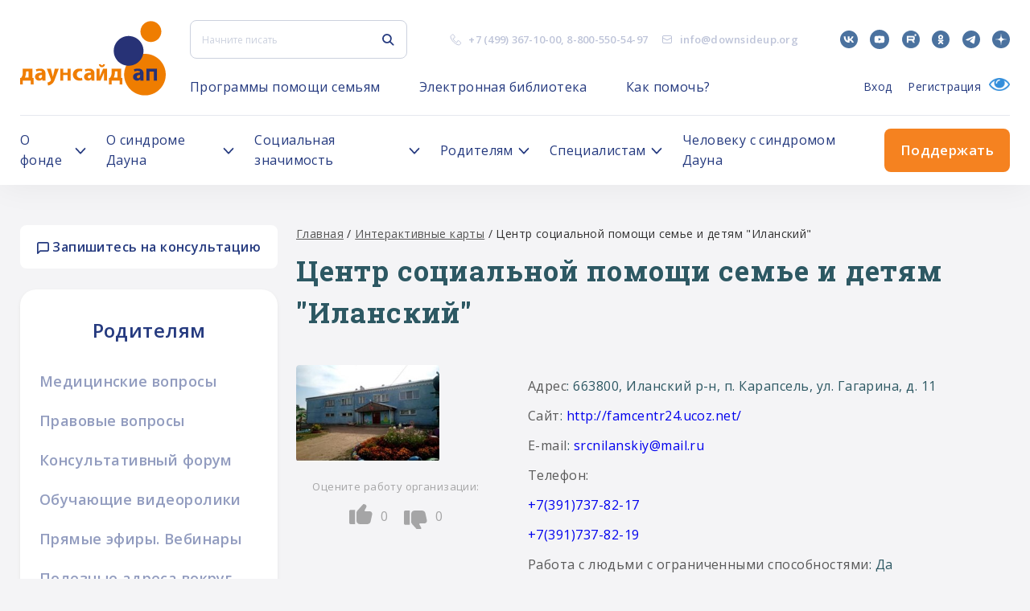

--- FILE ---
content_type: text/html; charset=UTF-8
request_url: https://downsideup.org/interaktiv/organizacii/centr-socialnoy-pomoshchi-seme-i-detyam-ilanskiy/
body_size: 62581
content:
<!DOCTYPE html>
<html lang="ru">
<head>
    <title>Интерактивные карты</title>
    <link rel="shortcut icon" href="/local/templates/downsideup/build/images/icons/Fav.png" type="image/png"/>
    <meta name="viewport" content="width=device-width, initial-scale=1.0"/>
    <meta name="SKYPE_TOOLBAR" content="SKYPE_TOOLBAR_PARSER_COMPATIBLE"/>
    <meta name="apple-mobile-web-app-capable" content="yes"/>
    <meta name="format-detection" content="telephone=no"/>

    <meta property="og:title" content="Интерактивные карты"/>
    <meta property="og:description"
          content="Благотворительный фонд Даунсайд Ап"/>
    <meta property="og:image" content="/logo.png"/>
    <meta property="og:image:secure_url" content="https://downsideup.org/logo.png"/>
    <meta property="og:site_name" content="Даунсайд Ап"/>
	<script>window.dataLayer = window.dataLayer || [];</script>
    <script>
		var group_no_copy = 0;
    </script>

            <script>
            var $buoop = {
                required: {e: 11, f: -999, o: -999, s: -999, c: -999},
                reminder: 24,
                reminderClosed: 240,
                api: 2020.03
            };

            function $buo_f() {
                var e = document.createElement("script");
                e.src = "//browser-update.org/update.min.js";
                document.body.appendChild(e);
            };
            try {
                document.addEventListener("DOMContentLoaded", $buo_f, false)
            } catch (e) {
                window.attachEvent("onload", $buo_f)
            }
        </script>
        <style>
            .buorg-test {
                display: none !important;
            }
        </style>
            <meta http-equiv="Content-Type" content="text/html; charset=UTF-8" />
<meta name="robots" content="index, follow" />
<meta name="keywords" content="Благотворительный фонд Даунсайд Ап, Синдром Дауна, Downside Up, Даунсайд Ап" />
<meta name="description" content="Благотворительный фонд Даунсайд Ап" />
<link href="/bitrix/cache/css/s1/downsideup/template_843b6fe2ef165bfecc815d75a071d2ec/template_843b6fe2ef165bfecc815d75a071d2ec_v1.css?17619070611707614" type="text/css"  data-template-style="true" rel="stylesheet" />
<script>if(!window.BX)window.BX={};if(!window.BX.message)window.BX.message=function(mess){if(typeof mess==='object'){for(let i in mess) {BX.message[i]=mess[i];} return true;}};</script>
<script>(window.BX||top.BX).message({"JS_CORE_LOADING":"Загрузка...","JS_CORE_NO_DATA":"- Нет данных -","JS_CORE_WINDOW_CLOSE":"Закрыть","JS_CORE_WINDOW_EXPAND":"Развернуть","JS_CORE_WINDOW_NARROW":"Свернуть в окно","JS_CORE_WINDOW_SAVE":"Сохранить","JS_CORE_WINDOW_CANCEL":"Отменить","JS_CORE_WINDOW_CONTINUE":"Продолжить","JS_CORE_H":"ч","JS_CORE_M":"м","JS_CORE_S":"с","JSADM_AI_HIDE_EXTRA":"Скрыть лишние","JSADM_AI_ALL_NOTIF":"Показать все","JSADM_AUTH_REQ":"Требуется авторизация!","JS_CORE_WINDOW_AUTH":"Войти","JS_CORE_IMAGE_FULL":"Полный размер"});</script>

<script src="/bitrix/js/main/core/core.js?1757180010511455"></script>

<script>BX.Runtime.registerExtension({"name":"main.core","namespace":"BX","loaded":true});</script>
<script>BX.setJSList(["\/bitrix\/js\/main\/core\/core_ajax.js","\/bitrix\/js\/main\/core\/core_promise.js","\/bitrix\/js\/main\/polyfill\/promise\/js\/promise.js","\/bitrix\/js\/main\/loadext\/loadext.js","\/bitrix\/js\/main\/loadext\/extension.js","\/bitrix\/js\/main\/polyfill\/promise\/js\/promise.js","\/bitrix\/js\/main\/polyfill\/find\/js\/find.js","\/bitrix\/js\/main\/polyfill\/includes\/js\/includes.js","\/bitrix\/js\/main\/polyfill\/matches\/js\/matches.js","\/bitrix\/js\/ui\/polyfill\/closest\/js\/closest.js","\/bitrix\/js\/main\/polyfill\/fill\/main.polyfill.fill.js","\/bitrix\/js\/main\/polyfill\/find\/js\/find.js","\/bitrix\/js\/main\/polyfill\/matches\/js\/matches.js","\/bitrix\/js\/main\/polyfill\/core\/dist\/polyfill.bundle.js","\/bitrix\/js\/main\/core\/core.js","\/bitrix\/js\/main\/polyfill\/intersectionobserver\/js\/intersectionobserver.js","\/bitrix\/js\/main\/lazyload\/dist\/lazyload.bundle.js","\/bitrix\/js\/main\/polyfill\/core\/dist\/polyfill.bundle.js","\/bitrix\/js\/main\/parambag\/dist\/parambag.bundle.js"]);
</script>
<script>BX.Runtime.registerExtension({"name":"ls","namespace":"window","loaded":true});</script>
<script>(window.BX||top.BX).message({"LANGUAGE_ID":"ru","FORMAT_DATE":"DD.MM.YYYY","FORMAT_DATETIME":"DD.MM.YYYY HH:MI:SS","COOKIE_PREFIX":"BITRIX_SM","SERVER_TZ_OFFSET":"10800","UTF_MODE":"Y","SITE_ID":"s1","SITE_DIR":"\/","USER_ID":"","SERVER_TIME":1763030300,"USER_TZ_OFFSET":0,"USER_TZ_AUTO":"Y","bitrix_sessid":"14ca3a054d14595819d1ddebe93432ad"});</script>


<script src="/bitrix/js/main/core/core_ls.js?17362808024201"></script>
<script src="/bitrix/js/main/session.js?16588659013701"></script>
<script>BX.setCSSList(["\/local\/templates\/downsideup\/build\/css\/style.css","\/local\/templates\/downsideup\/template_styles.css"]);</script>
<script>
bxSession.Expand('14ca3a054d14595819d1ddebe93432ad.d91dd0d81132f21eccf50e5921d956ec01187f5b169c570adae9e9ef45f35a8f');
</script>
<script src="https://cdnjs.cloudflare.com/ajax/libs/body-scroll-lock/3.1.5/bodyScrollLock.min.js"></script>
<script src="https://www.google.com/recaptcha/api.js?render=6LfO5-QUAAAAACBeK6btcA0VdIkrykKIl5J08V2-"></script>
<script type="text/javascript" src="https://api-maps.yandex.ru/2.1/?apikey=3eccd9d9-4a88-4622-a639-85146e07a478&lang=ru_RU&ver=4.9.7"></script>
<script src="https://yastatic.net/es5-shims/0.0.2/es5-shims.min.js"></script>
<script src="https://yastatic.net/share2/share.js"></script>



<script src="/sp/build/js/bundle.js?15804646948879180"></script>

    	<script>
		var _utm_ = [];
	</script>
</head>
<body>

<!--@TODO нужно решить что делать с кнопкой которая скроллит наверх-->
<!--<div class="up-page"></div>-->
<div class="wrap">
    <header class="header">
        <div class="l-outer-width l-inner-padding">
            <div class="site-header-full__top">
                <a href="/" class="site-header-full__logo u-flex-shrink-0 u-hidden-mobile">
                    <span class="inline-svg-logo inline-svg">
                        <svg xmlns="http://www.w3.org/2000/svg" id="_Слой_1" data-name="Слой 1" viewBox="0 0 614.81 313.79">
  <defs>
    <style>
      .cls-1 {
          fill: #ef7d00;
      }

      .cls-1, .cls-2 {
          fill-rule: evenodd;
          stroke-width: 0px;
      }

      .cls-2 {
          fill: #273276;
      }

      .cls-3 {
          stroke: #273276;
      }

      .cls-3, .cls-4 {
          fill: none;
          stroke-linecap: round;
          stroke-linejoin: round;
          stroke-width: .25px;
      }

      .cls-4 {
          stroke: #ef7d00;
      }
    </style>
  </defs>
  <polyline class="cls-1" points="614.69 225.9 614.24 234.78 612.89 243.56 610.66 252.17 607.57 260.51 603.66 268.49 598.95 276.04 593.51 283.07 587.39 289.51 580.64 295.3 573.34 300.38 565.57 304.7 557.4 308.2 548.92 310.86 540.21 312.65 531.36 313.55 522.47 313.55 513.63 312.65 504.92 310.86 496.44 308.2 488.27 304.7 480.49 300.38 473.2 295.3 466.45 289.51 460.33 283.07 454.88 276.04 450.18 268.49 446.27 260.51 443.18 252.17 440.95 243.56 439.6 234.78 439.15 225.9 439.6 217.02 440.95 208.23 443.18 199.62 446.27 191.29 450.18 183.31 454.88 175.76 460.33 168.73 466.45 162.29 473.2 156.5 480.49 151.42 488.27 147.1 496.44 143.59 504.92 140.93 513.63 139.14 522.47 138.25 531.36 138.25 540.21 139.14 548.92 140.93 557.4 143.59 565.57 147.1 573.34 151.42 580.64 156.5 587.39 162.29 593.51 168.73 598.95 175.76 603.66 183.31 607.57 191.29 610.66 199.62 612.89 208.23 614.24 217.02 614.69 225.9"/>
  <path class="cls-4" d="m614.69,225.9c0,48.47-39.3,87.77-87.77,87.77s-87.77-39.29-87.77-87.77m0,0c0-48.47,39.29-87.77,87.77-87.77s87.77,39.29,87.77,87.77"/>
  <polyline class="cls-2" points="520.65 125.56 520.19 133.12 518.82 140.57 516.57 147.8 513.46 154.7 509.55 161.18 504.88 167.14 499.52 172.5 493.56 177.17 487.08 181.09 480.17 184.2 472.94 186.45 465.49 187.81 457.93 188.27 450.38 187.81 442.93 186.45 435.7 184.2 428.79 181.09 422.31 177.17 416.35 172.5 410.99 167.14 406.32 161.18 402.41 154.7 399.3 147.8 397.04 140.57 395.68 133.12 395.22 125.56 395.68 118 397.04 110.55 399.3 103.32 402.41 96.41 406.32 89.93 410.99 83.97 416.35 78.62 422.31 73.94 428.79 70.03 435.7 66.92 442.93 64.67 450.38 63.3 457.93 62.84 465.49 63.3 472.94 64.67 480.17 66.92 487.08 70.03 493.56 73.94 499.52 78.62 504.88 83.97 509.55 89.93 513.46 96.41 516.57 103.32 518.82 110.55 520.19 118 520.65 125.56"/>
  <path class="cls-3" d="m520.65,125.56c0,34.64-28.08,62.71-62.71,62.71s-62.71-28.08-62.71-62.71m0,0c0-34.63,28.08-62.71,62.71-62.71s62.71,28.08,62.71,62.71"/>
  <path class="cls-2" d="m477.7,240.68l-.86-3.72.07-3.82.98-3.69,1.85-3.34,2.6-2.79,3.2-2.09,3.35-1.45,3.51-1.02,3.57-.63,3.61-.39,4.93-.3,1.49-.04h.4s.11,0,.11,0h.03v-.5s-.27-2.02-.27-2.02l-.79-1.88-1.49-1.54-1.91-.97-1.48-.39-.45-.07h-.12s-.03-.01-.03-.01h-.01l-4.33-.2-4.32.36-4.24.91-4.09,1.44-2.77-8.94,4.98-1.52,5.13-.92,5.21-.31h6.27l4.19.47,3.98,1.39,3.57,2.24,2.98,2.98,2.24,3.57,1.39,3.98.47,4.18v31.36h-12.54v-6.27l-2.53,2.42-2.95,1.9-3.26,1.3-3.44.66h-3.51s-3.79-.47-3.79-.47l-3.57-1.37-3.13-2.19-2.51-2.88-1.74-3.4m15.11-7.52l-.38,2.15.38,2.15,1.09,1.89,1.67,1.4,2.05.75h2.18l2.05-.75,2.09-1.55,1.54-2.1.84-2.46.3-3.62-.03-3.62h-3.77l-3.73.56-1.94.74-1.75,1.12-1.48,1.46-1.09,1.88"/>
  <path class="cls-3" d="m520.65,250.98h-12.54m0,0v-6.27m0,0c-3.48,4.04-8.55,6.36-13.88,6.36-.6,0-1.2-.03-1.79-.09m0,0c-8.66,0-15.68-7.02-15.68-15.68,0-5.99,3.41-11.45,8.79-14.08m0,0c2.17-1.1,4.48-1.93,6.86-2.46m0,0c2.37-.5,4.77-.85,7.19-1.03m0,0c1.64-.14,3.28-.24,4.93-.3m0,0c.5-.02.99-.03,1.49-.04m0,0c.14,0,.27,0,.4,0m0,0s.07,0,.11,0m0,0h.02m0,0h0m0,0h0m0,0v.1m0-.6c0,.2,0,.4,0,.6m-1.06-4.51c.69,1.17,1.05,2.49,1.05,3.85v.05m-4.44-6.41c1.38.43,2.57,1.32,3.39,2.51m-4.87-2.9c.5.09,1,.22,1.48.39m-1.93-.45c.15.02.3.04.45.07m-.57-.08s.08,0,.12.01m-.15-.01h.03m-.04,0h0m0,0h0m0,0h0m-16.97,2.51c4.2-1.79,8.71-2.72,13.28-2.72,1.23,0,2.46.07,3.69.2m-16.97,2.51l-2.77-8.94m0,0c4.9-1.82,10.09-2.76,15.32-2.76m0,0h6.27m0,0c10.39,0,18.81,8.42,18.81,18.81m0,0v31.36m-14.35-16.36c-.47,2.62-2.12,4.87-4.47,6.11m4.74-13.35c.04.73.06,1.45.06,2.18,0,1.69-.11,3.38-.33,5.06m-7.23-6.68c1.84-.42,3.72-.64,5.61-.64.63,0,1.26.02,1.89.07m-12.67,3.89c1.33-1.62,3.14-2.79,5.17-3.33m2.76,12.79c-.95.55-2.04.84-3.14.84-3.46,0-6.27-2.81-6.27-6.27,0-1.47.52-2.91,1.47-4.03"/>
  <polyline class="cls-1" points="169.45 250.98 169.45 200.81 181.99 200.81 181.99 205.75 181.99 213.36 181.99 218.09 200.81 218.09 200.81 200.81 213.35 200.81 213.35 205.75 213.35 213.36 213.35 225.9 213.35 240.02 213.35 247.62 213.35 250.98 200.81 250.98 200.81 237.24 200.81 227.48 181.99 227.48 181.99 233.48 181.99 240.02 181.99 247.62 181.99 250.98 169.45 250.98"/>
  <path class="cls-4" d="m169.45,200.81v50.17m12.54-50.17h-12.54m12.54,4.94v-4.94m0,12.54v-7.6m0,12.34v-4.73m18.81,4.73h-18.81m18.81-17.28v17.28m12.54-17.28h-12.54m12.54,4.94v-4.94m0,12.54v-7.6m0,20.14v-12.54m0,26.66v-14.12m0,21.73v-7.61m0,10.96v-3.36m-12.54,3.36h12.54m-12.54-13.74v13.74m0-23.5v9.77m-18.81-9.77h18.81m-18.81,6v-6m0,12.54v-6.54m0,14.14v-7.61m0,10.96v-3.36m-12.54,3.36h12.54"/>
  <polyline class="cls-2" points="533.19 250.98 533.19 200.81 545.73 200.81 564.55 200.81 577.09 200.81 577.09 205.75 577.09 213.36 577.09 225.9 577.09 240.02 577.09 247.62 577.09 250.98 564.55 250.98 564.55 237.24 564.55 213.36 545.73 213.36 545.73 233.48 545.73 240.02 545.73 247.62 545.73 250.98 533.19 250.98"/>
  <path class="cls-3" d="m533.19,200.81v50.17m12.54-50.17h-12.54m31.36,0h-18.81m31.36,0h-12.54m12.54,4.94v-4.94m0,12.54v-7.6m0,20.14v-12.54m0,26.66v-14.12m0,21.73v-7.61m0,10.96v-3.36m-12.54,3.36h12.54m-12.54-13.74v13.74m0-37.63v23.89m-18.81-23.89h18.81m-18.81,20.13v-20.13m0,26.66v-6.54m0,14.14v-7.61m0,10.96v-3.36m-12.54,3.36h12.54"/>
  <path class="cls-1" d="m386.44,267.29h-11.29v-27.27h3.83l3.05-4.59,2.29-5.01,1.48-5.31.63-5.48v-18.81h40.14v39.21h5.02v27.27h-11.29v-16.31h-33.87v16.31m13.8-55.19l-.22,6.74-.92,6.69-1.6,6.55-2.28,6.36h15.68v-26.34h-10.66"/>
  <path class="cls-4" d="m375.15,267.29h11.29m-11.29-27.27v27.27m3.83-27.27h-3.83m11.29-20.39c-.27,7.42-2.87,14.56-7.45,20.39m7.45-39.21v18.81m8.78-18.81h-8.78m27.59,0h-18.82m31.36,0h-12.54m12.54,4.94v-4.94m0,12.54v-7.6m0,20.14v-12.54m0,26.66v-14.12m5.02,14.12h-5.02m5.02,7.61v-7.61m0,27.27v-19.67m-11.29,19.67h11.29m-11.29-16.31v16.31m-25.09-16.31h25.09m-33.87,0h8.78m-8.78,16.31v-16.31m13.8-38.88c0,.42.01.83.01,1.25,0,8.61-1.71,17.14-5.03,25.09m15.68,0h-15.68m15.68-26.34v26.34m-10.66-26.34h10.66"/>
  <path class="cls-1" d="m11.41,267.29H.13v-27.27h3.84l3.05-4.59,2.29-5.01,1.48-5.31.63-5.48v-18.81h40.14v39.21h5.02v27.27h-11.29v-16.31H11.41v16.31m13.8-55.19l-.22,6.74-.92,6.69-1.6,6.55-2.28,6.36h15.68v-26.34h-10.66"/>
  <path class="cls-4" d="m.13,267.29h11.29M.13,240.02v27.27m3.84-27.27H.13m11.29-20.39c-.27,7.42-2.87,14.56-7.45,20.39m7.45-39.21v18.81m8.78-18.81h-8.78m27.59,0h-18.81m31.36,0h-12.54m12.54,4.94v-4.94m0,12.54v-7.6m0,20.14v-12.54m0,26.66v-14.12m5.02,14.12h-5.02m5.02,7.61v-7.61m0,27.27v-19.67m-11.29,19.67h11.29m-11.29-16.31v16.31m-25.09-16.31h25.09m-33.86,0h8.78m-8.78,16.31v-16.31m13.8-38.88c0,.42.01.83.01,1.25,0,8.61-1.71,17.14-5.03,25.09m15.68,0h-15.68m15.68-26.34v26.34m-10.66-26.34h10.66"/>
  <path class="cls-1" d="m63.79,240.68l-.86-3.72.06-3.82.98-3.69,1.85-3.34,2.6-2.79,3.2-2.09,3.35-1.45,3.51-1.02,3.58-.63,3.61-.39,4.93-.3,1.49-.04h.4s.1,0,.1,0h.03v-.5s-.27-2.02-.27-2.02l-.79-1.88-1.49-1.54-1.91-.97-1.48-.39-.45-.07h-.12s-.03-.01-.03-.01h0l-4.33-.2-4.32.36-4.24.91-4.09,1.44-2.77-8.94,4.98-1.52,5.13-.92,5.2-.31h6.27l4.19.47,3.98,1.39,3.57,2.24,2.98,2.98,2.24,3.57,1.39,3.98.47,4.18v31.36h-12.54v-6.27l-2.53,2.42-2.95,1.9-3.25,1.3-3.44.66h-3.5s-3.79-.47-3.79-.47l-3.57-1.37-3.13-2.19-2.51-2.88-1.74-3.4m15.11-7.52l-.38,2.15.38,2.15,1.09,1.89,1.67,1.4,2.05.75h2.18l2.05-.75,2.09-1.55,1.54-2.1.84-2.46.3-3.62-.03-3.62h-3.77l-3.73.56-1.94.74-1.75,1.12-1.48,1.46-1.09,1.88"/>
  <path class="cls-4" d="m106.74,250.98h-12.54m0,0v-6.27m0,0c-3.48,4.04-8.55,6.36-13.88,6.36-.6,0-1.2-.03-1.79-.09m0,0c-8.66,0-15.68-7.02-15.68-15.68,0-5.99,3.41-11.45,8.79-14.08m0,0c2.17-1.1,4.48-1.93,6.85-2.46m0,0c2.37-.5,4.77-.85,7.19-1.03m0,0c1.64-.14,3.28-.24,4.93-.3m0,0c.5-.02.99-.03,1.49-.04m0,0c.13,0,.27,0,.4,0m0,0s.07,0,.1,0m0,0h.03m0,0h0m0,0h0m0,0s0,.07,0,.1m0-.6c0,.2,0,.4,0,.6m-1.06-4.51c.69,1.17,1.05,2.49,1.05,3.85v.05m-4.44-6.41c1.38.43,2.57,1.32,3.39,2.51m-4.88-2.9c.5.09,1,.22,1.48.39m-1.93-.45c.15.02.3.04.45.07m-.57-.08s.08,0,.12.01m-.15-.01h.03m-.04,0h0m0,0h0m0,0h0m-16.97,2.51c4.2-1.79,8.71-2.72,13.28-2.72,1.23,0,2.46.07,3.69.2m-16.97,2.51l-2.77-8.94m0,0c4.9-1.82,10.09-2.76,15.32-2.76m0,0h6.27m0,0c10.39,0,18.81,8.42,18.81,18.81m0,0v31.36m-14.35-16.36c-.47,2.62-2.12,4.87-4.47,6.11m4.74-13.35c.04.73.06,1.45.06,2.18,0,1.69-.11,3.38-.33,5.06m-7.23-6.68c1.84-.42,3.72-.64,5.61-.64.63,0,1.26.02,1.89.07m-12.67,3.89c1.33-1.62,3.14-2.79,5.17-3.33m2.76,12.79c-.95.55-2.03.84-3.13.84-3.46,0-6.27-2.81-6.27-6.27,0-1.47.52-2.91,1.47-4.03"/>
  <polyline class="cls-1" points="163.18 200.8 144.37 250.98 142.18 255.46 139.37 259.56 135.98 263.2 132.09 266.31 127.79 268.81 123.16 270.65 118.32 271.79 115.39 259.4 119.42 258.54 123.2 256.91 126.6 254.58 129.47 251.63 130.14 249.36 130.14 246.99 129.47 244.71 113.01 200.8 129.55 200.8 138.1 235.3 146.64 200.8 163.18 200.8"/>
  <path class="cls-4" d="m163.18,200.8l-18.81,50.19m0,0c-4.42,11.04-14.31,18.94-26.05,20.81m0,0l-2.93-12.39m14.08-7.77c-3.48,4.35-8.55,7.14-14.08,7.77m14.08-14.69c.49,1.09.75,2.26.75,3.46s-.26,2.37-.75,3.46m0-6.92l-16.46-43.92m0,0h16.54m0,0l8.55,34.51m0,0l8.55-34.51m0,0h16.54"/>
  <polyline class="cls-1" points="262.83 202.4 260.7 212.28 257.31 211.1 253.74 210.76 250.2 211.27 246.87 212.62 243.95 214.7 241.62 217.42 239.99 220.62 239.16 224.1 239.18 227.69 240.05 231.17 241.72 234.34 244.09 237.03 247.03 239.09 250.37 240.39 253.92 240.86 257.49 240.48 260.86 239.26 263.05 249.39 259.97 250.34 256.8 250.89 246.9 250.89 242.08 250.24 237.49 248.67 233.27 246.24 229.61 243.04 226.63 239.2 224.45 234.86 223.14 230.17 222.76 225.33 223.33 220.5 224.81 215.87 227.16 211.61 230.28 207.89 234.07 204.83 238.37 202.57 243.02 201.18 247.86 200.7 253.4 200.7 258.19 201.15 262.83 202.4"/>
  <path class="cls-4" d="m260.7,212.28l2.13-9.88m-1.97,36.86c-2.1,1.05-4.4,1.6-6.75,1.6-8.31,0-15.05-6.74-15.05-15.05s6.74-15.05,15.05-15.05c2.28,0,4.53.52,6.59,1.52m2.35,37.12l-2.19-10.13m2.19,10.13c-2.01.77-4.11,1.27-6.25,1.5m-9.9,0h9.9m-9.9,0c-13.48-.52-24.14-11.6-24.14-25.09s11.24-25.1,25.1-25.1m5.53,0h-5.53m5.53,0c3.22.02,6.41.59,9.44,1.69"/>
  <path class="cls-1" d="m270.74,240.68l-.86-3.72.06-3.82.98-3.69,1.85-3.34,2.6-2.79,3.2-2.09,3.35-1.45,3.51-1.02,3.58-.63,3.61-.39,4.93-.3,1.49-.04h.41s.1,0,.1,0h.03v-.5s-.27-2.02-.27-2.02l-.79-1.88-1.49-1.54-1.91-.97-1.48-.39-.45-.07h-.12s-.03-.01-.03-.01h0l-4.33-.2-4.32.36-4.24.91-4.08,1.44-2.77-8.94,4.98-1.52,5.13-.92,5.2-.31h6.27l4.19.47,3.98,1.39,3.57,2.24,2.98,2.98,2.24,3.57,1.39,3.98.47,4.18v31.36h-12.54v-6.27l-2.53,2.42-2.94,1.9-3.25,1.3-3.44.66h-3.5s-3.79-.47-3.79-.47l-3.57-1.37-3.13-2.19-2.51-2.88-1.74-3.4m15.11-7.52l-.38,2.15.38,2.15,1.09,1.89,1.67,1.4,2.05.75h2.18l2.05-.75,2.09-1.55,1.54-2.1.84-2.46.3-3.62-.03-3.62h-3.77l-3.73.56-1.94.74-1.75,1.12-1.48,1.46-1.09,1.88"/>
  <path class="cls-4" d="m313.69,250.98h-12.54m0,0v-6.27m0,0c-3.48,4.04-8.55,6.36-13.89,6.36-.6,0-1.2-.03-1.79-.09m0,0c-8.66,0-15.68-7.02-15.68-15.68,0-5.99,3.41-11.45,8.78-14.08m0,0c2.17-1.1,4.48-1.93,6.86-2.46m0,0c2.37-.5,4.77-.85,7.19-1.03m0,0c1.64-.14,3.28-.24,4.93-.3m0,0c.5-.02.99-.03,1.49-.04m0,0c.14,0,.27,0,.41,0m0,0s.07,0,.1,0m0,0h.02m0,0h0m0,0h0m0,0v.1m0-.6c0,.2,0,.4,0,.6m-1.06-4.51c.69,1.17,1.05,2.49,1.05,3.85,0,.02,0,.04,0,.05m-4.44-6.41c1.38.43,2.58,1.32,3.39,2.51m-4.87-2.9c.5.09,1,.22,1.48.39m-1.93-.45c.15.02.3.04.45.07m-.57-.08s.08,0,.12.01m-.15-.01h.03m-.04,0h0m0,0h0m0,0h0m-16.97,2.51c4.2-1.79,8.71-2.72,13.28-2.72,1.23,0,2.46.07,3.69.2m-16.97,2.51l-2.77-8.94m0,0c4.9-1.82,10.09-2.76,15.32-2.76m0,0h6.27m0,0c10.39,0,18.81,8.42,18.81,18.81m0,0v31.36m-14.35-16.36c-.47,2.62-2.11,4.87-4.47,6.11m4.74-13.35c.04.73.06,1.45.06,2.18,0,1.69-.11,3.38-.33,5.06m-7.23-6.68c1.84-.42,3.72-.64,5.61-.64.63,0,1.26.02,1.9.07m-12.67,3.89c1.33-1.62,3.14-2.79,5.17-3.33m2.76,12.79c-.95.55-2.04.84-3.13.84-3.46,0-6.27-2.81-6.27-6.27,0-1.47.52-2.91,1.47-4.03"/>
  <polyline class="cls-1" points="357.9 182 357.47 185.24 356.22 188.27 354.22 190.87 351.63 192.86 348.6 194.11 345.36 194.54 342.11 194.11 339.08 192.86 336.49 190.87 334.49 188.27 333.24 185.24 332.81 182 340.34 182 340.72 183.92 341.81 185.55 343.43 186.63 345.36 187.02 347.27 186.63 348.9 185.55 349.99 183.92 350.37 182 357.9 182"/>
  <path class="cls-4" d="m357.9,182c0,6.93-5.62,12.54-12.54,12.54s-12.54-5.62-12.54-12.54m7.53,0h-7.53m17.56,0c0,2.77-2.25,5.02-5.02,5.02s-5.02-2.24-5.02-5.02m17.56,0h-7.53"/>
  <polyline class="cls-1" points="367 200.8 367 250.98 354.46 250.98 354.46 246.02 354.46 238.42 354.46 216.47 344.55 239.19 339.41 250.98 323.1 250.98 323.1 235.3 323.1 200.8 335.64 200.8 335.64 235.3 350.69 200.8 354.46 200.8 367 200.8"/>
  <path class="cls-4" d="m367,250.98v-50.19m-12.54,50.19h12.54m-12.54-4.96v4.96m0-12.56v7.6m0-29.55v21.95m-9.91.77l9.91-22.72m-15.05,34.51l5.14-11.79m-21.45,11.79h16.31m-16.31-15.68v15.68m0-50.19v34.51m12.54-34.51h-12.54m12.54,34.51v-34.51m15.05,0l-15.05,34.51m18.81-34.51h-3.77m16.31,0h-12.54"/>
  <polyline class="cls-1" points="595.91 44.03 595.46 50.28 594.13 56.4 591.94 62.27 588.94 67.77 585.18 72.78 580.76 77.21 575.74 80.96 570.24 83.97 564.37 86.15 558.25 87.49 552 87.93 545.76 87.49 539.64 86.15 533.77 83.97 528.27 80.96 523.25 77.21 518.82 72.78 515.07 67.77 512.07 62.27 509.88 56.4 508.55 50.28 508.1 44.03 508.55 37.78 509.88 31.66 512.07 25.79 515.07 20.29 518.82 15.28 523.25 10.85 528.27 7.1 533.77 4.09 539.64 1.9 545.76 .57 552 .13 558.25 .57 564.37 1.9 570.24 4.09 575.74 7.1 580.76 10.85 585.18 15.28 588.94 20.29 591.94 25.79 594.13 31.66 595.46 37.78 595.91 44.03"/>
  <path class="cls-4" d="m595.91,44.03c0,24.25-19.66,43.9-43.9,43.9s-43.9-19.66-43.9-43.9m0,0c0-24.25,19.66-43.9,43.9-43.9s43.9,19.66,43.9,43.9"/>
</svg>
                    </span>
                </a>
                <div class="site-header-full__top-content u-flex-grow-1">
                    <div class="site-header-full__top-item">
                        <button type="button" class="site-header-full__burger u-flex-shrink-0 u-visible-mobile">
                            <span class="site-header-full__burger-inner"></span>
                        </button>
                        <div class="site-header-full-search u-flex-shrink-0">
                            <form action="/search/" class="site-header-full-search__form">
    <div class="main-input-text">
        <div class="main-input-text__container">
            <input type="search" name="q" value="" placeholder="Начните писать"
                   class="main-input-text__input js-ajax-search" autocomplete="off">
        </div>
    </div>
    <button type="submit" class="site-header-full-search__submit u-fill-deep-accent">
        <span class="inline-svg-icon-search inline-svg">
            <svg width="17" height="18"
                 viewBox="0 0 17 18"
                 fill="none"
                 xmlns="http://www.w3.org/2000/svg"><path
                        fill-rule="evenodd" clip-rule="evenodd"
                        d="M11.9132 7.45635C11.9132 10.0017 9.84981 12.065 7.3045 12.065C4.75918 12.065 2.6958 10.0017 2.6958 7.45635C2.6958 4.91104 4.75918 2.84766 7.3045 2.84766C9.84981 2.84766 11.9132 4.91104 11.9132 7.45635ZM11.2169 12.783C10.1216 13.5889 8.76865 14.065 7.3045 14.065C3.65461 14.065 0.695801 11.1062 0.695801 7.45635C0.695801 3.80647 3.65461 0.847656 7.3045 0.847656C10.9544 0.847656 13.9132 3.80647 13.9132 7.45635C13.9132 8.92051 13.4371 10.2735 12.6312 11.3688L16.7073 15.4449C17.0978 15.8354 17.0978 16.4686 16.7073 16.8591C16.3167 17.2496 15.6836 17.2496 15.293 16.8591L11.2169 12.783Z"
                        fill="#253a7f"></path></svg>
        </span>
    </button>
    <button type="button" class="site-header-full-search__close u-fill-deep-accent u-visible-mobile">
        <span class="inline-svg-icon-cross inline-svg">
            <svg width="19" height="18"
                 viewBox="0 0 19 18"
                 fill="none"
                 xmlns="http://www.w3.org/2000/svg"><path
                        d="M1.30444 1L17.3044 17M1.30444 17L17.3044 1" stroke="#253A7F"
                        stroke-width="2"></path></svg>
        </span>
    </button>
    <ul class="header__hits js-ajax-hits"></ul>
</form>
<button type="button" class="site-header-full-search__trigger u-fill-deep-accent u-visible-mobile">
    <span class="inline-svg-icon-search inline-svg">
        <svg width="17" height="18"
             viewBox="0 0 17 18" fill="none"
             xmlns="http://www.w3.org/2000/svg"><path
                    fill-rule="evenodd" clip-rule="evenodd"
                    d="M11.9132 7.45635C11.9132 10.0017 9.84981 12.065 7.3045 12.065C4.75918 12.065 2.6958 10.0017 2.6958 7.45635C2.6958 4.91104 4.75918 2.84766 7.3045 2.84766C9.84981 2.84766 11.9132 4.91104 11.9132 7.45635ZM11.2169 12.783C10.1216 13.5889 8.76865 14.065 7.3045 14.065C3.65461 14.065 0.695801 11.1062 0.695801 7.45635C0.695801 3.80647 3.65461 0.847656 7.3045 0.847656C10.9544 0.847656 13.9132 3.80647 13.9132 7.45635C13.9132 8.92051 13.4371 10.2735 12.6312 11.3688L16.7073 15.4449C17.0978 15.8354 17.0978 16.4686 16.7073 16.8591C16.3167 17.2496 15.6836 17.2496 15.293 16.8591L11.2169 12.783Z"
                    fill="#253A7F"></path></svg>
    </span>
</button>
                        </div>
                        <div class="site-header-full__contacts u-flex-shrink-0 u-hidden-mobile">
                            <ul class="site-header-full-contacts">
                                <li class="site-header-full-contacts__item">
                                    <div class="site-header-full-contacts__icon u-stroke-deep-current">
                                        <div class="inline-svg-icon-contacts-phone inline-svg">
                                            <svg width="16" height="16" viewBox="0 0 16 16" fill="none"
                                                 xmlns="http://www.w3.org/2000/svg">
                                                <path d="M4.85759 2C3.96105 2 2.657 2.97804 2.33099 3.63006C1.86479 4.56246 1.94173 4.9276 2.24948 5.91215C2.657 7.21621 3.85151 9.52764 5.50961 11.1284C7.87321 13.4104 10.0738 14.3885 11.0518 14.7145C12.0299 15.0405 13.0894 14.7145 13.7414 14.0625C14.3935 13.4104 15.0455 12.7584 14.312 11.7804C13.7923 11.0873 13.0346 10.2859 12.1114 9.82431C11.2716 9.4044 10.7708 9.55698 10.4813 10.1503C10.3209 10.4783 10.2714 11.1062 10.1553 11.4544C10.0086 11.8938 9.42177 11.7804 8.76974 11.4544C8.14575 11.1421 6.56915 9.82431 5.2651 7.86823C4.45659 6.65612 5.74891 6.64894 6.56915 6.23817C7.22118 5.91215 7.42331 5.16232 6.89517 4.28209C5.91713 2.65203 5.59112 2 4.85759 2Z"
                                                      stroke="#253A7F"></path>
                                            </svg>
                                        </div>
                                    </div>
                                    <div class="site-header-full-contacts__text">
                                        <a href="tel:+74993671000">+7 (499) 367-10-00</a>, <a href="tel:88005505497">8-800-550-54-97</a>
                                    </div>
                                </li>
                                <li class="site-header-full-contacts__item">
                                    <div class="site-header-full-contacts__icon u-stroke-deep-current">
                                        <div class="inline-svg-icon-contacts-envelope inline-svg">
                                            <svg width="16" height="16" viewBox="0 0 16 16" fill="none"
                                                 xmlns="http://www.w3.org/2000/svg">
                                                <path d="M2 6.038V11C2 11.5304 2.21071 12.0391 2.58579 12.4142C2.96086 12.7893 3.46957 13 4 13H12C12.5304 13 13.0391 12.7893 13.4142 12.4142C13.7893 12.0391 14 11.5304 14 11V5C14 4.46957 13.7893 3.96086 13.4142 3.58579C13.0391 3.21071 12.5304 3 12 3H4C3.46957 3 2.96086 3.21071 2.58579 3.58579C2.21071 3.96086 2 4.46957 2 5V6.038ZM4 4H12C12.2652 4 12.5196 4.10536 12.7071 4.29289C12.8946 4.48043 13 4.73478 13 5V5.74L8 8.432L3 5.74V5C3 4.73478 3.10536 4.48043 3.29289 4.29289C3.48043 4.10536 3.73478 4 4 4ZM3 6.876L7.763 9.44C7.83584 9.47921 7.91727 9.49974 8 9.49974C8.08273 9.49974 8.16416 9.47921 8.237 9.44L13 6.876V11C13 11.2652 12.8946 11.5196 12.7071 11.7071C12.5196 11.8946 12.2652 12 12 12H4C3.73478 12 3.48043 11.8946 3.29289 11.7071C3.10536 11.5196 3 11.2652 3 11V6.876Z"
                                                      fill="#253A7F"></path>
                                            </svg>
                                        </div>
                                    </div>
                                    <div class="site-header-full-contacts__text">
                                        <a href="mailto:info@downsideup.org" target="_blank">info@downsideup.org</a>
                                    </div>
                                </li>
                            </ul>
                        </div>
                        <div class="site-header-full__socials u-flex-shrink-0 u-hidden-mobile">
                            <ul class="socials">
                    <li class="socials__item" id="bx_3218110189_7587">
            <a class="socials__link" target="_blank" href="https://vk.com/downsideup">
                    <span class="inline-svg-icon-social-vk inline-svg">
                            <?xml version="1.0" encoding="utf-8"?>
<!-- Generator: Adobe Illustrator 26.3.1, SVG Export Plug-In . SVG Version: 6.00 Build 0)  -->
<svg version="1.1" id="Icons" xmlns="http://www.w3.org/2000/svg" xmlns:xlink="http://www.w3.org/1999/xlink" x="0px" y="0px"
	 viewBox="0 0 35 35" style="enable-background:new 0 0 35 35;" xml:space="preserve">
<style type="text/css">
	.st0{fill:#4B729F;}
	.st1{fill:#FFFFFF;}
</style>
<g id="VK">
	<circle id="Background" class="st0" cx="17.5" cy="17.5" r="17.5"/>
	<path id="VK-2" class="st1" d="M18.1,24c-6.8,0-10.7-4.7-10.8-12.4h3.4c0.1,5.7,2.6,8.1,4.6,8.6v-8.6h3.2v4.9c2-0.2,4-2.4,4.7-4.9
		h3.2c-0.5,3-2.8,5.3-4.4,6.2c2.5,1.2,4.4,3.5,5.1,6.2h-3.5c-0.8-2.4-2.6-4.2-5.1-4.4V24H18.1z"/>
</g>
</svg>
                    </span>
            </a>
        </li>
                    <li class="socials__item" id="bx_3218110189_7589">
            <a class="socials__link" target="_blank" href="https://www.youtube.com/channel/UCRRIISR547e7MuRruIWJ-bw/featured">
                    <span class="inline-svg-icon-social-yt inline-svg">
                            <?xml version="1.0" encoding="utf-8"?>
<!-- Generator: Adobe Illustrator 26.3.1, SVG Export Plug-In . SVG Version: 6.00 Build 0)  -->
<svg version="1.1" id="Icons" xmlns="http://www.w3.org/2000/svg" xmlns:xlink="http://www.w3.org/1999/xlink" x="0px" y="0px"
	 viewBox="0 0 35 35" style="enable-background:new 0 0 35 35;" xml:space="preserve">
<style type="text/css">
	.st0{fill:#4B729F;}
	.st1{fill:#FFFFFF;}
</style>
<g id="YouTube">
	<circle id="Background" class="st0" cx="17.5" cy="17.5" r="17.5"/>
	<path id="YouTube-2" class="st1" d="M26.1,13.1c-0.2-0.8-0.8-1.4-1.6-1.6c-1.4-0.4-7.1-0.4-7.1-0.4s-5.7,0-7.1,0.4
		c-0.8,0.2-1.4,0.8-1.6,1.6c-0.4,1.4-0.4,4.4-0.4,4.4s0,3,0.4,4.4c0.2,0.8,0.8,1.4,1.6,1.6c1.4,0.4,7.1,0.4,7.1,0.4s5.7,0,7.1-0.4
		c0.8-0.2,1.4-0.8,1.6-1.6c0.4-1.4,0.4-4.4,0.4-4.4S26.5,14.5,26.1,13.1z M15.6,20.1v-5.4l4.7,2.7L15.6,20.1z"/>
</g>
</svg>
                    </span>
            </a>
        </li>
                    <li class="socials__item" id="bx_3218110189_318647">
            <a class="socials__link" target="_blank" href="https://rutube.ru/channel/25898801/">
                    <span class="inline-svg-icon-social-vk inline-svg">
                            <svg xmlns="http://www.w3.org/2000/svg" xmlns:xlink="http://www.w3.org/1999/xlink" width="119" height="118.5" viewBox="0 0 1190 1185">
  <image id="Эллипс_1" data-name="Эллипс 1" width="1190" height="1185" xlink:href="[data-uri]"/>
</svg>
                    </span>
            </a>
        </li>
                    <li class="socials__item" id="bx_3218110189_7590">
            <a class="socials__link" target="_blank" href="https://ok.ru/downsideup">
                    <span class="inline-svg-icon-social-ok inline-svg">
                            <?xml version="1.0" encoding="utf-8"?>
<!-- Generator: Adobe Illustrator 26.3.1, SVG Export Plug-In . SVG Version: 6.00 Build 0)  -->
<svg version="1.1" id="Icons" xmlns="http://www.w3.org/2000/svg" xmlns:xlink="http://www.w3.org/1999/xlink" x="0px" y="0px"
   viewBox="0 0 40 40" style="enable-background:new 0 0 40 40;" xml:space="preserve">
<style type="text/css">
  .st0{fill:#4B729F;}
  .st1{fill:#FFFFFF;}
</style>
<g id="Ok">
  <circle id="Background" class="st0" cx="20" cy="20" r="20"/>
  <g id="Ok-2">
    <path id="Ok-3" class="st1" d="M20,20.7c3.1,0,5.6-2.5,5.6-5.6S23.1,9.5,20,9.5s-5.6,2.5-5.6,5.6l0,0C14.4,18.2,16.9,20.6,20,20.7
       M20,12.8c1.3,0,2.3,1,2.3,2.3s-1,2.3-2.3,2.3s-2.3-1-2.3-2.3l0,0C17.7,13.8,18.7,12.8,20,12.8"/>
    <path id="Ok-4" class="st1" d="M22.3,25.1c1.1-0.2,2.3-0.7,3.2-1.4c0.8-0.5,1-1.5,0.6-2.3s-1.5-1-2.3-0.6l0,0
      c-2.3,1.4-5.1,1.4-7.4,0c-0.8-0.5-1.8-0.2-2.3,0.6c-0.5,0.8-0.2,1.8,0.6,2.3l0,0c1,0.6,2.1,1,3.2,1.4l-3.1,3.1
      c-0.7,0.7-0.7,1.7,0,2.3l0,0c0.3,0.3,0.7,0.5,1.1,0.5s0.8-0.1,1.1-0.5l3.1-3.1l3.1,3.1c0.7,0.6,1.7,0.6,2.3-0.1
      c0.6-0.6,0.6-1.6,0-2.3L22.3,25.1z"/>
  </g>
</g>
</svg>                    </span>
            </a>
        </li>
                    <li class="socials__item" id="bx_3218110189_58262">
            <a class="socials__link" target="_blank" href="https://t.me/Downsideup_fund">
                    <span class="inline-svg-icon-social-vk inline-svg">
                            <?xml version="1.0" encoding="utf-8"?>
<!-- Generator: Adobe Illustrator 26.3.1, SVG Export Plug-In . SVG Version: 6.00 Build 0)  -->
<svg version="1.1" id="Icons" xmlns="http://www.w3.org/2000/svg" xmlns:xlink="http://www.w3.org/1999/xlink" x="0px" y="0px"
	 viewBox="0 0 35 35" style="enable-background:new 0 0 35 35;" xml:space="preserve">
<style type="text/css">
	.st0{fill:#4B729F;}
	.st1{fill-rule:evenodd;clip-rule:evenodd;fill:#FFFFFF;}
</style>
<g id="Telegram">
	<circle id="Background" class="st0" cx="17.5" cy="17.5" r="17.5"/>
	<path id="Telegram-2" class="st1" d="M8,17.2c5.1-2.2,8.5-3.7,10.2-4.4c4.8-2,5.9-2.4,6.5-2.4c0.2,0,0.5,0.1,0.7,0.2
		c0.1,0.1,0.2,0.3,0.2,0.5c0,0.2,0,0.5,0,0.7c-0.3,2.8-1.4,9.5-2,12.5c-0.2,1.3-0.7,1.7-1.2,1.8c-1,0.1-1.8-0.7-2.8-1.3
		c-1.5-1-2.4-1.6-3.9-2.6c-1.7-1.1-0.6-1.8,0.4-2.8c0.3-0.3,4.7-4.3,4.8-4.7c0-0.1,0-0.2-0.1-0.3c-0.1-0.1-0.2-0.1-0.4,0
		c-0.2,0-2.6,1.7-7.4,4.9c-0.7,0.5-1.3,0.7-1.9,0.7c-0.6,0-1.8-0.4-2.7-0.7c-1.1-0.4-2-0.5-1.9-1.1C6.8,17.8,7.2,17.5,8,17.2z"/>
</g>
</svg>
                    </span>
            </a>
        </li>
                    <li class="socials__item" id="bx_3218110189_59040">
            <a class="socials__link" target="_blank" href="https://zen.yandex.ru/downsideup_fund">
                    <span class="inline-svg-icon-social-vk inline-svg">
                            <?xml version="1.0" encoding="utf-8"?>
<!-- Generator: Adobe Illustrator 26.3.1, SVG Export Plug-In . SVG Version: 6.00 Build 0)  -->
<svg version="1.1" id="Icons" xmlns="http://www.w3.org/2000/svg" xmlns:xlink="http://www.w3.org/1999/xlink" x="0px" y="0px"
	 viewBox="0 0 35 35" style="enable-background:new 0 0 35 35;" xml:space="preserve">
<style type="text/css">
	.st0{fill:#4B729F;}
	.st1{fill-rule:evenodd;clip-rule:evenodd;fill:#FFFFFF;}
</style>
<g id="Дзен">
	<circle id="Background" class="st0" cx="17.5" cy="17.5" r="17.5"/>
	<path id="Дзен-2" class="st1" d="M17.2,6.6c-0.1,4.4-0.4,6.9-2,8.5s-4.1,2-8.5,2v0.7c4.4,0.1,6.9,0.4,8.5,2
		c1.6,1.6,1.9,4.1,2,8.5h0.7c0.1-4.4,0.4-6.9,2-8.5c1.6-1.6,4.1-2,8.5-2v-0.7c-4.4-0.1-6.9-0.4-8.5-2c-1.6-1.6-2-4.1-2-8.5L17.2,6.6
		z"/>
</g>
</svg>
                    </span>
            </a>
        </li>
    </ul>                        </div>
                    </div>
                    <div class="site-header-full__top-item">
                        <div class="site-header-full__top-menu-short u-flex-grow-1 u-hidden-mobile">
                            
    <ul class="site-header-full-menu-short">
                    <li class="site-header-full-menu-short__item">
                <a href="/roditelyam/programmy-pomoshchi-semyam/" class="site-header-full-menu-short__link">
                    Программы помощи семьям                </a>
            </li>
                    <li class="site-header-full-menu-short__item">
                <a href="/elektronnaya-biblioteka/" class="site-header-full-menu-short__link">
                    Электронная библиотека                </a>
            </li>
                    <li class="site-header-full-menu-short__item">
                <a href="/kak-pomoch/kak-my-privlekaem-sredstva/" class="site-header-full-menu-short__link">
                    Как помочь?                </a>
            </li>
            </ul>
                        </div>
                                                    <div class="site-header-full__login">
                                <a class="site-header-full__login-item popup_auth-btn">
                                    Вход
                                </a>
                                <a href="/registratsiya/" class="site-header-full__login-item">
                                    Регистрация
                                </a>
                            </div>
                            
<div id="popup-auth" class="popup">
    <div class="popup__container">
        <div class="popup__content">
            <div class="popup__title">
                Авторизация
            </div>
            <div class="b-form-auth__cols">
                <div class="b-form-auth__left js-form-wrapper">
                    <form class="form b-form-auth js-ajax-form js-reload"
                          method="post"
                          action="/ajax/?controller=auth&action=auth"
                          novalidate>
                        <input type="hidden" name="sessid" id="sessid" value="14ca3a054d14595819d1ddebe93432ad" />                                                <div class="form__field">
                            <div class="main-input-text">
                                <div class="input-label">
                                    Логин
                                </div>
                                <div class="main-input-text__container">
                                    <input name="USER_LOGIN"
                                           value=""
                                           required="required" type="text"
                                           placeholder="Введите текст"
                                           class="main-input-text__input">
                                </div>
                            </div>
                        </div>
                        <div class="form__field">
                            <div class="main-input-text">
                                <div class="input-label">
                                    Пароль
                                </div>
                                <div class="main-input-text__container">
                                    <input type="password" name="USER_PASSWORD" required="required"
                                           placeholder="Введите пароль" class="main-input-text__input">
                                    <button type="button" class="main-input-text__eye"><span
                                                class="inline-svg-icon-eye-closed inline-svg _closed">
                                            <svg width="18"
                                                 height="16"
                                                 viewBox="0 0 18 16"
                                                 fill="none"
                                                 xmlns="http://www.w3.org/2000/svg"><path
                                                        d="M8.99985 9.13338C6.70516 9.13338 5.08877 7.99659 4.00982 6.79775C3.46965 6.19756 3.07693 5.59397 2.81989 5.14037C2.69193 4.91457 2.59916 4.72869 2.53981 4.6028C2.51018 4.53993 2.48899 4.49227 2.47602 4.46234C2.46954 4.44738 2.46512 4.43688 2.46274 4.43116C2.46155 4.4283 2.46087 4.42663 2.46069 4.4262C2.4606 4.42598 2.46064 4.42608 2.46081 4.42649C2.46089 4.42669 2.461 4.42697 2.46115 4.42734C2.46122 4.42752 2.46136 4.42785 2.46139 4.42794C2.46153 4.42829 2.46168 4.42866 1.5332 4.80005C0.604725 5.17144 0.60489 5.17185 0.605063 5.17228C0.605132 5.17245 0.605314 5.17291 0.605452 5.17325C0.605728 5.17393 0.606037 5.1747 0.606381 5.17555C0.607067 5.17725 0.60789 5.17928 0.608848 5.18163C0.610763 5.18633 0.613223 5.19231 0.616232 5.19954C0.622247 5.21399 0.630461 5.23344 0.640907 5.25755C0.661793 5.30575 0.691647 5.37267 0.730759 5.45563C0.808908 5.62141 0.924468 5.8522 1.07984 6.12639C1.38947 6.67279 1.86341 7.40254 2.52323 8.13568C3.84428 9.60351 5.96121 11.1334 8.99985 11.1334V9.13338ZM16.4665 4.80005C15.5381 4.42866 15.5382 4.42828 15.5383 4.42793C15.5384 4.42784 15.5385 4.42751 15.5386 4.42733C15.5387 4.42697 15.5389 4.42669 15.5389 4.42648C15.5391 4.42607 15.5391 4.42598 15.539 4.42619C15.5389 4.42663 15.5382 4.42829 15.537 4.43115C15.5346 4.43688 15.5302 4.44738 15.5237 4.46233C15.5108 4.49226 15.4896 4.53993 15.4599 4.60279C15.4006 4.72869 15.3078 4.91456 15.1798 5.14037C14.9228 5.59397 14.5301 6.19755 13.9899 6.79775C12.9109 7.99659 11.2945 9.13338 8.99985 9.13338V11.1334C12.0385 11.1334 14.1554 9.60351 15.4765 8.13568C16.1363 7.40254 16.6103 6.6728 16.9199 6.1264C17.0753 5.8522 17.1908 5.62141 17.269 5.45564C17.3081 5.37267 17.3379 5.30575 17.3588 5.25755C17.3693 5.23345 17.3775 5.214 17.3835 5.19954C17.3865 5.19231 17.389 5.18633 17.3909 5.18163C17.3918 5.17929 17.3927 5.17726 17.3934 5.17556C17.3937 5.17471 17.394 5.17394 17.3943 5.17325C17.3944 5.17291 17.3946 5.17246 17.3947 5.17229C17.3948 5.17185 17.395 5.17144 16.4665 4.80005ZM9.99987 12.8L9.99985 10.1334L7.99985 10.1334L7.99987 12.8001L9.99987 12.8ZM2.77364 11.3738L4.90698 9.24049L3.49276 7.82628L1.35943 9.95961L2.77364 11.3738ZM13.0928 9.24049L15.2261 11.3738L16.6403 9.95961L14.507 7.82628L13.0928 9.24049Z"
                                                        fill="#1A1F30"></path></svg>
                                        </span>
                                        <span
                                                class="inline-svg-icon-eye-open inline-svg _open">
                                            <svg width="18"
                                                 height="16"
                                                 viewBox="0 0 18 16"
                                                 fill="none"
                                                 xmlns="http://www.w3.org/2000/svg"><path
                                                        d="M1.5332 8.00033L0.604725 7.62894C0.509362 7.86735 0.509362 8.1333 0.604725 8.37171L1.5332 8.00033ZM16.4665 8.00033L17.395 8.37172C17.4904 8.13331 17.4904 7.86734 17.395 7.62893L16.4665 8.00033ZM8.99985 12.3337C6.70516 12.3337 5.08877 11.1969 4.00982 9.99803C3.46965 9.39783 3.07693 8.79425 2.81989 8.34065C2.69193 8.11484 2.59916 7.92897 2.53981 7.80307C2.51018 7.74021 2.48899 7.69254 2.47602 7.66262C2.46954 7.64766 2.46512 7.63716 2.46274 7.63143C2.46155 7.62857 2.46087 7.62691 2.46069 7.62648C2.4606 7.62626 2.46064 7.62636 2.46081 7.62676C2.46089 7.62697 2.461 7.62725 2.46115 7.62761C2.46122 7.62779 2.46136 7.62813 2.46139 7.62822C2.46153 7.62857 2.46168 7.62894 1.5332 8.00033C0.604725 8.37171 0.60489 8.37213 0.605063 8.37256C0.605132 8.37273 0.605314 8.37318 0.605452 8.37352C0.605728 8.37421 0.606037 8.37498 0.606381 8.37583C0.607067 8.37753 0.60789 8.37956 0.608848 8.38191C0.610763 8.3866 0.613223 8.39259 0.616232 8.39981C0.622247 8.41427 0.630461 8.43372 0.640907 8.45783C0.661793 8.50602 0.691647 8.57294 0.730759 8.65591C0.808908 8.82168 0.924468 9.05247 1.07984 9.32667C1.38947 9.87307 1.86341 10.6028 2.52323 11.336C3.84428 12.8038 5.96121 14.3337 8.99985 14.3337V12.3337ZM1.5332 8.00033C2.46168 8.37171 2.46153 8.37208 2.46139 8.37244C2.46136 8.37253 2.46122 8.37286 2.46115 8.37304C2.461 8.3734 2.46089 8.37368 2.46081 8.37389C2.46064 8.3743 2.4606 8.37439 2.46069 8.37417C2.46087 8.37374 2.46155 8.37208 2.46274 8.36922C2.46512 8.36349 2.46954 8.35299 2.47602 8.33803C2.48899 8.30811 2.51018 8.26044 2.53981 8.19758C2.59916 8.07168 2.69193 7.88581 2.81989 7.66C3.07693 7.2064 3.46965 6.60282 4.00982 6.00262C5.08877 4.80379 6.70516 3.66699 8.99985 3.66699V1.66699C5.96121 1.66699 3.84428 3.19687 2.52323 4.6647C1.86341 5.39783 1.38947 6.12758 1.07984 6.67398C0.924468 6.94818 0.808908 7.17897 0.730759 7.34474C0.691647 7.42771 0.661793 7.49463 0.640907 7.54282C0.630461 7.56693 0.622247 7.58638 0.616232 7.60084C0.613223 7.60806 0.610763 7.61405 0.608848 7.61874C0.60789 7.62109 0.607067 7.62312 0.606381 7.62482C0.606037 7.62567 0.605728 7.62644 0.605452 7.62713C0.605314 7.62747 0.605132 7.62792 0.605063 7.62809C0.60489 7.62853 0.604725 7.62894 1.5332 8.00033ZM8.99985 3.66699C11.2945 3.66699 12.9109 4.80379 13.9899 6.00262C14.5301 6.60282 14.9228 7.20641 15.1798 7.66001C15.3078 7.88581 15.4006 8.07169 15.4599 8.19758C15.4896 8.26045 15.5108 8.30811 15.5237 8.33804C15.5302 8.35299 15.5346 8.36349 15.537 8.36922C15.5382 8.37208 15.5389 8.37375 15.539 8.37418C15.5391 8.37439 15.5391 8.3743 15.5389 8.37389C15.5389 8.37369 15.5387 8.3734 15.5386 8.37304C15.5385 8.37286 15.5384 8.37253 15.5383 8.37244C15.5382 8.37209 15.5381 8.37172 16.4665 8.00033C17.395 7.62893 17.3948 7.62852 17.3947 7.62809C17.3946 7.62792 17.3944 7.62746 17.3943 7.62712C17.394 7.62643 17.3937 7.62567 17.3934 7.62482C17.3927 7.62312 17.3918 7.62109 17.3909 7.61874C17.389 7.61404 17.3865 7.60806 17.3835 7.60083C17.3775 7.58637 17.3693 7.56693 17.3588 7.54282C17.3379 7.49462 17.3081 7.4277 17.269 7.34474C17.1908 7.17896 17.0753 6.94817 16.9199 6.67398C16.6103 6.12758 16.1363 5.39783 15.4765 4.66469C14.1554 3.19686 12.0385 1.66699 8.99985 1.66699V3.66699ZM16.4665 8.00033C15.5381 7.62893 15.5382 7.62856 15.5383 7.62821C15.5384 7.62812 15.5385 7.62779 15.5386 7.62761C15.5387 7.62725 15.5389 7.62696 15.5389 7.62676C15.5391 7.62635 15.5391 7.62626 15.539 7.62647C15.5389 7.6269 15.5382 7.62857 15.537 7.63143C15.5346 7.63716 15.5302 7.64766 15.5237 7.66261C15.5108 7.69254 15.4896 7.7402 15.4599 7.80307C15.4006 7.92896 15.3078 8.11484 15.1798 8.34064C14.9228 8.79424 14.5301 9.39783 13.9899 9.99803C12.9109 11.1969 11.2945 12.3337 8.99985 12.3337V14.3337C12.0385 14.3337 14.1554 12.8038 15.4765 11.336C16.1363 10.6028 16.6103 9.87307 16.9199 9.32667C17.0753 9.05248 17.1908 8.82169 17.269 8.65591C17.3081 8.57295 17.3379 8.50603 17.3588 8.45783C17.3693 8.43372 17.3775 8.41428 17.3835 8.39982C17.3865 8.39259 17.389 8.38661 17.3909 8.38191C17.3918 8.37956 17.3927 8.37753 17.3934 8.37583C17.3937 8.37498 17.394 8.37422 17.3943 8.37353C17.3944 8.37319 17.3946 8.37273 17.3947 8.37256C17.3948 8.37213 17.395 8.37172 16.4665 8.00033ZM8.99987 9.13366C8.37395 9.13366 7.86654 8.62625 7.86654 8.00033H5.86654C5.86654 9.73082 7.26938 11.1337 8.99987 11.1337V9.13366ZM10.1332 8.00033C10.1332 8.62625 9.62579 9.13366 8.99987 9.13366V11.1337C10.7304 11.1337 12.1332 9.73082 12.1332 8.00033H10.1332ZM8.99987 6.86699C9.62579 6.86699 10.1332 7.3744 10.1332 8.00033H12.1332C12.1332 6.26983 10.7304 4.86699 8.99987 4.86699V6.86699ZM8.99987 4.86699C7.26938 4.86699 5.86654 6.26983 5.86654 8.00033H7.86654C7.86654 7.3744 8.37395 6.86699 8.99987 6.86699V4.86699Z"
                                                        fill="#1A1F30"></path></svg>
                                        </span></button>
                                </div>
                            </div>
                        </div>

                        <div class="js-global-error" style="color: red"></div>

                        <button type="submit" class="btn u-w-full">
                            Войти
                        </button>
                    </form>
                </div>
                <div class="b-form-auth__right">

                    
    <div class="b-form-auth__right-content">
        <div class="b-form-auth__right-text">
            Войти с&nbsp;использованием соцсети после регистрации
        </div>
        <div class="b-form-auth__right-alt">
            <ul class="b-form-auth__socials">
                                                            <a href="javascript:void(0);" onclick="BX.util.popup('https://id.vk.ru/authorize?client_id=7499403&redirect_uri=https%3A%2F%2Fdownsideup.org%2Fbitrix%2Ftools%2Foauth%2Fvkontakte.php&scope=email&response_type=code&code_challenge_method=S256&code_challenge=N1mADCdZnW28fo25ltk0evM9q4H2375EVhAO72P9bOc&state=c2l0ZV9pZD1zMSZiYWNrdXJsPSUyRmludGVyYWt0aXYlMkZvcmdhbml6YWNpaSUyRmNlbnRyLXNvY2lhbG5veS1wb21vc2hjaGktc2VtZS1pLWRldHlhbS1pbGFuc2tpeSUyRiUzRmNoZWNrX2tleSUzRDBkNjgxMmYwNGZiNmI3ZGRiOTEyM2IyZDdlNTM1NDNj', 660, 425)">
                            <li class="b-form-auth__socials-item">
                                <div class="inline-svg-icon-vk inline-svg">
                                    <svg width="32" height="20" viewBox="0 0 32 20" fill="none"
                                         xmlns="http://www.w3.org/2000/svg">
                                        <path fill-rule="evenodd" clip-rule="evenodd"
                                              d="M31.2667 1.9305C31.488 1.2025 31.2667 0.666504 30.2067 0.666504H26.7067C25.816 0.666504 25.4053 1.12917 25.1827 1.63984C25.1827 1.63984 23.4027 5.90117 20.8813 8.66917C20.0653 9.47184 19.6947 9.7265 19.2493 9.7265C19.0267 9.7265 18.692 9.47184 18.692 8.7425V1.9305C18.692 1.05584 18.4467 0.666504 17.7053 0.666504H12.2013C11.6453 0.666504 11.3107 1.07184 11.3107 1.45717C11.3107 2.28517 12.572 2.47717 12.7013 4.80784V9.87184C12.7013 10.9825 12.4973 11.1838 12.052 11.1838C10.8653 11.1838 7.97867 6.9025 6.26533 2.00384C5.93333 1.0505 5.59733 0.666504 4.70267 0.666504H1.2C0.2 0.666504 0 1.12917 0 1.63984C0 2.54917 1.18667 7.0665 5.52667 13.0412C8.42 17.1212 12.4933 19.3332 16.204 19.3332C18.4293 19.3332 18.704 18.8425 18.704 17.9958V14.9118C18.704 13.9292 18.9147 13.7332 19.62 13.7332C20.14 13.7332 21.0293 13.9892 23.1067 15.9558C25.48 18.2878 25.8707 19.3332 27.2067 19.3332H30.7067C31.7067 19.3332 32.208 18.8425 31.92 17.8718C31.6027 16.9065 30.4693 15.5052 28.9667 13.8425C28.1507 12.8958 26.9267 11.8758 26.5547 11.3652C26.036 10.7105 26.184 10.4185 26.5547 9.83584C26.5547 9.83584 30.8213 3.9345 31.2653 1.9305H31.2667Z"
                                              fill="#253A7F"></path>
                                    </svg>
                                </div>
                            </li>
                        </a>
                                                </ul>
            <a href="/registratsiya/" class="b-form-auth__register">
                Регистрация
            </a>
        </div>
    </div>

                    <div class="b-form-auth__forgot">
                        <a class="js-popup-restore-password">
                            Забыли пароль?
                        </a>
                    </div>
                </div>
            </div>
        </div>
    </div>
</div>
                            

<div id="popup-restore-profile" class="popup">
    <div class="popup__container">
        <div class="popup__content">
            <div>
                <div class="popup__title">
                    Восстановление пароля
                </div>
                <div class="popup__text">
                    Укажите почту, которую вы&nbsp;использовали при регистрации
                </div>
                <form action="/ajax/?controller=forgotPassword&action=sendPassword" method="POST" novalidate
                      class="form form-restore-profile js-ajax-form">
                    <input type="hidden" name="sessid" id="sessid_1" value="14ca3a054d14595819d1ddebe93432ad" />                    <input type="hidden" name="token"
                           id="g-recaptcha-response-js-forgot-password-form"
                           class="g-recaptcha-response"/>
                    <div class="form__field">
                        <div class="main-input-text _error">
                            <div class="input-label">
                                E-mail
                            </div>
                            <div class="main-input-text__container"><input type="email" name="email"
                                                                      placeholder="example@example.ru"
                                                                      class="main-input-text__input">
                            </div>
                            <div class="form-qestion__gloabl-error js-global-error">поле не&nbsp;заполнено</div>
                        </div>
                    </div> <!---->
                    <button type="submit" class="btn u-w-full">
                        Восстановить
                    </button>
                </form>
            </div>
        </div>
    </div>
</div>                                                                                                <a class="dsu-mibok"  href="?special=Y" title="Версия для слабовидящих">
                        <img src="/upload/eye.png" style="width: 26px; margin-left:10px;" alt="Версия для слабовидящих" title="Версия для слабовидящих" />
                        </a>
                        
                    </div>
                </div>
            </div>
            <div class="site-header-full__bottom">
                <div class="site-header-full__bottom-head u-visible-mobile">
                    <button type="button" class="site-header-full__burger u-flex-shrink-0 u-visible-mobile">
                        <span class="site-header-full__burger-inner"></span>
                    </button>
                    <a href="/" class="site-header-full__bottom-logo u-flex-shrink-0">
                        <span class="inline-svg-logo inline-svg">

<svg xmlns="http://www.w3.org/2000/svg" id="_Слой_1" data-name="Слой 1" viewBox="0 0 614.81 313.79">
  <defs>
    <style>
      .cls-1 {
          fill: #ef7d00;
      }

      .cls-1, .cls-2 {
          fill-rule: evenodd;
          stroke-width: 0px;
      }

      .cls-2 {
          fill: #273276;
      }

      .cls-3 {
          stroke: #273276;
      }

      .cls-3, .cls-4 {
          fill: none;
          stroke-linecap: round;
          stroke-linejoin: round;
          stroke-width: .25px;
      }

      .cls-4 {
          stroke: #ef7d00;
      }
    </style>
  </defs>
  <polyline class="cls-1" points="614.69 225.9 614.24 234.78 612.89 243.56 610.66 252.17 607.57 260.51 603.66 268.49 598.95 276.04 593.51 283.07 587.39 289.51 580.64 295.3 573.34 300.38 565.57 304.7 557.4 308.2 548.92 310.86 540.21 312.65 531.36 313.55 522.47 313.55 513.63 312.65 504.92 310.86 496.44 308.2 488.27 304.7 480.49 300.38 473.2 295.3 466.45 289.51 460.33 283.07 454.88 276.04 450.18 268.49 446.27 260.51 443.18 252.17 440.95 243.56 439.6 234.78 439.15 225.9 439.6 217.02 440.95 208.23 443.18 199.62 446.27 191.29 450.18 183.31 454.88 175.76 460.33 168.73 466.45 162.29 473.2 156.5 480.49 151.42 488.27 147.1 496.44 143.59 504.92 140.93 513.63 139.14 522.47 138.25 531.36 138.25 540.21 139.14 548.92 140.93 557.4 143.59 565.57 147.1 573.34 151.42 580.64 156.5 587.39 162.29 593.51 168.73 598.95 175.76 603.66 183.31 607.57 191.29 610.66 199.62 612.89 208.23 614.24 217.02 614.69 225.9"></polyline>
  <path class="cls-4" d="m614.69,225.9c0,48.47-39.3,87.77-87.77,87.77s-87.77-39.29-87.77-87.77m0,0c0-48.47,39.29-87.77,87.77-87.77s87.77,39.29,87.77,87.77"></path>
  <polyline class="cls-2" points="520.65 125.56 520.19 133.12 518.82 140.57 516.57 147.8 513.46 154.7 509.55 161.18 504.88 167.14 499.52 172.5 493.56 177.17 487.08 181.09 480.17 184.2 472.94 186.45 465.49 187.81 457.93 188.27 450.38 187.81 442.93 186.45 435.7 184.2 428.79 181.09 422.31 177.17 416.35 172.5 410.99 167.14 406.32 161.18 402.41 154.7 399.3 147.8 397.04 140.57 395.68 133.12 395.22 125.56 395.68 118 397.04 110.55 399.3 103.32 402.41 96.41 406.32 89.93 410.99 83.97 416.35 78.62 422.31 73.94 428.79 70.03 435.7 66.92 442.93 64.67 450.38 63.3 457.93 62.84 465.49 63.3 472.94 64.67 480.17 66.92 487.08 70.03 493.56 73.94 499.52 78.62 504.88 83.97 509.55 89.93 513.46 96.41 516.57 103.32 518.82 110.55 520.19 118 520.65 125.56"></polyline>
  <path class="cls-3" d="m520.65,125.56c0,34.64-28.08,62.71-62.71,62.71s-62.71-28.08-62.71-62.71m0,0c0-34.63,28.08-62.71,62.71-62.71s62.71,28.08,62.71,62.71"></path>
  <path class="cls-2" d="m477.7,240.68l-.86-3.72.07-3.82.98-3.69,1.85-3.34,2.6-2.79,3.2-2.09,3.35-1.45,3.51-1.02,3.57-.63,3.61-.39,4.93-.3,1.49-.04h.4s.11,0,.11,0h.03v-.5s-.27-2.02-.27-2.02l-.79-1.88-1.49-1.54-1.91-.97-1.48-.39-.45-.07h-.12s-.03-.01-.03-.01h-.01l-4.33-.2-4.32.36-4.24.91-4.09,1.44-2.77-8.94,4.98-1.52,5.13-.92,5.21-.31h6.27l4.19.47,3.98,1.39,3.57,2.24,2.98,2.98,2.24,3.57,1.39,3.98.47,4.18v31.36h-12.54v-6.27l-2.53,2.42-2.95,1.9-3.26,1.3-3.44.66h-3.51s-3.79-.47-3.79-.47l-3.57-1.37-3.13-2.19-2.51-2.88-1.74-3.4m15.11-7.52l-.38,2.15.38,2.15,1.09,1.89,1.67,1.4,2.05.75h2.18l2.05-.75,2.09-1.55,1.54-2.1.84-2.46.3-3.62-.03-3.62h-3.77l-3.73.56-1.94.74-1.75,1.12-1.48,1.46-1.09,1.88"></path>
  <path class="cls-3" d="m520.65,250.98h-12.54m0,0v-6.27m0,0c-3.48,4.04-8.55,6.36-13.88,6.36-.6,0-1.2-.03-1.79-.09m0,0c-8.66,0-15.68-7.02-15.68-15.68,0-5.99,3.41-11.45,8.79-14.08m0,0c2.17-1.1,4.48-1.93,6.86-2.46m0,0c2.37-.5,4.77-.85,7.19-1.03m0,0c1.64-.14,3.28-.24,4.93-.3m0,0c.5-.02.99-.03,1.49-.04m0,0c.14,0,.27,0,.4,0m0,0s.07,0,.11,0m0,0h.02m0,0h0m0,0h0m0,0v.1m0-.6c0,.2,0,.4,0,.6m-1.06-4.51c.69,1.17,1.05,2.49,1.05,3.85v.05m-4.44-6.41c1.38.43,2.57,1.32,3.39,2.51m-4.87-2.9c.5.09,1,.22,1.48.39m-1.93-.45c.15.02.3.04.45.07m-.57-.08s.08,0,.12.01m-.15-.01h.03m-.04,0h0m0,0h0m0,0h0m-16.97,2.51c4.2-1.79,8.71-2.72,13.28-2.72,1.23,0,2.46.07,3.69.2m-16.97,2.51l-2.77-8.94m0,0c4.9-1.82,10.09-2.76,15.32-2.76m0,0h6.27m0,0c10.39,0,18.81,8.42,18.81,18.81m0,0v31.36m-14.35-16.36c-.47,2.62-2.12,4.87-4.47,6.11m4.74-13.35c.04.73.06,1.45.06,2.18,0,1.69-.11,3.38-.33,5.06m-7.23-6.68c1.84-.42,3.72-.64,5.61-.64.63,0,1.26.02,1.89.07m-12.67,3.89c1.33-1.62,3.14-2.79,5.17-3.33m2.76,12.79c-.95.55-2.04.84-3.14.84-3.46,0-6.27-2.81-6.27-6.27,0-1.47.52-2.91,1.47-4.03"></path>
  <polyline class="cls-1" points="169.45 250.98 169.45 200.81 181.99 200.81 181.99 205.75 181.99 213.36 181.99 218.09 200.81 218.09 200.81 200.81 213.35 200.81 213.35 205.75 213.35 213.36 213.35 225.9 213.35 240.02 213.35 247.62 213.35 250.98 200.81 250.98 200.81 237.24 200.81 227.48 181.99 227.48 181.99 233.48 181.99 240.02 181.99 247.62 181.99 250.98 169.45 250.98"></polyline>
  <path class="cls-4" d="m169.45,200.81v50.17m12.54-50.17h-12.54m12.54,4.94v-4.94m0,12.54v-7.6m0,12.34v-4.73m18.81,4.73h-18.81m18.81-17.28v17.28m12.54-17.28h-12.54m12.54,4.94v-4.94m0,12.54v-7.6m0,20.14v-12.54m0,26.66v-14.12m0,21.73v-7.61m0,10.96v-3.36m-12.54,3.36h12.54m-12.54-13.74v13.74m0-23.5v9.77m-18.81-9.77h18.81m-18.81,6v-6m0,12.54v-6.54m0,14.14v-7.61m0,10.96v-3.36m-12.54,3.36h12.54"></path>
  <polyline class="cls-2" points="533.19 250.98 533.19 200.81 545.73 200.81 564.55 200.81 577.09 200.81 577.09 205.75 577.09 213.36 577.09 225.9 577.09 240.02 577.09 247.62 577.09 250.98 564.55 250.98 564.55 237.24 564.55 213.36 545.73 213.36 545.73 233.48 545.73 240.02 545.73 247.62 545.73 250.98 533.19 250.98"></polyline>
  <path class="cls-3" d="m533.19,200.81v50.17m12.54-50.17h-12.54m31.36,0h-18.81m31.36,0h-12.54m12.54,4.94v-4.94m0,12.54v-7.6m0,20.14v-12.54m0,26.66v-14.12m0,21.73v-7.61m0,10.96v-3.36m-12.54,3.36h12.54m-12.54-13.74v13.74m0-37.63v23.89m-18.81-23.89h18.81m-18.81,20.13v-20.13m0,26.66v-6.54m0,14.14v-7.61m0,10.96v-3.36m-12.54,3.36h12.54"></path>
  <path class="cls-1" d="m386.44,267.29h-11.29v-27.27h3.83l3.05-4.59,2.29-5.01,1.48-5.31.63-5.48v-18.81h40.14v39.21h5.02v27.27h-11.29v-16.31h-33.87v16.31m13.8-55.19l-.22,6.74-.92,6.69-1.6,6.55-2.28,6.36h15.68v-26.34h-10.66"></path>
  <path class="cls-4" d="m375.15,267.29h11.29m-11.29-27.27v27.27m3.83-27.27h-3.83m11.29-20.39c-.27,7.42-2.87,14.56-7.45,20.39m7.45-39.21v18.81m8.78-18.81h-8.78m27.59,0h-18.82m31.36,0h-12.54m12.54,4.94v-4.94m0,12.54v-7.6m0,20.14v-12.54m0,26.66v-14.12m5.02,14.12h-5.02m5.02,7.61v-7.61m0,27.27v-19.67m-11.29,19.67h11.29m-11.29-16.31v16.31m-25.09-16.31h25.09m-33.87,0h8.78m-8.78,16.31v-16.31m13.8-38.88c0,.42.01.83.01,1.25,0,8.61-1.71,17.14-5.03,25.09m15.68,0h-15.68m15.68-26.34v26.34m-10.66-26.34h10.66"></path>
  <path class="cls-1" d="m11.41,267.29H.13v-27.27h3.84l3.05-4.59,2.29-5.01,1.48-5.31.63-5.48v-18.81h40.14v39.21h5.02v27.27h-11.29v-16.31H11.41v16.31m13.8-55.19l-.22,6.74-.92,6.69-1.6,6.55-2.28,6.36h15.68v-26.34h-10.66"></path>
  <path class="cls-4" d="m.13,267.29h11.29M.13,240.02v27.27m3.84-27.27H.13m11.29-20.39c-.27,7.42-2.87,14.56-7.45,20.39m7.45-39.21v18.81m8.78-18.81h-8.78m27.59,0h-18.81m31.36,0h-12.54m12.54,4.94v-4.94m0,12.54v-7.6m0,20.14v-12.54m0,26.66v-14.12m5.02,14.12h-5.02m5.02,7.61v-7.61m0,27.27v-19.67m-11.29,19.67h11.29m-11.29-16.31v16.31m-25.09-16.31h25.09m-33.86,0h8.78m-8.78,16.31v-16.31m13.8-38.88c0,.42.01.83.01,1.25,0,8.61-1.71,17.14-5.03,25.09m15.68,0h-15.68m15.68-26.34v26.34m-10.66-26.34h10.66"></path>
  <path class="cls-1" d="m63.79,240.68l-.86-3.72.06-3.82.98-3.69,1.85-3.34,2.6-2.79,3.2-2.09,3.35-1.45,3.51-1.02,3.58-.63,3.61-.39,4.93-.3,1.49-.04h.4s.1,0,.1,0h.03v-.5s-.27-2.02-.27-2.02l-.79-1.88-1.49-1.54-1.91-.97-1.48-.39-.45-.07h-.12s-.03-.01-.03-.01h0l-4.33-.2-4.32.36-4.24.91-4.09,1.44-2.77-8.94,4.98-1.52,5.13-.92,5.2-.31h6.27l4.19.47,3.98,1.39,3.57,2.24,2.98,2.98,2.24,3.57,1.39,3.98.47,4.18v31.36h-12.54v-6.27l-2.53,2.42-2.95,1.9-3.25,1.3-3.44.66h-3.5s-3.79-.47-3.79-.47l-3.57-1.37-3.13-2.19-2.51-2.88-1.74-3.4m15.11-7.52l-.38,2.15.38,2.15,1.09,1.89,1.67,1.4,2.05.75h2.18l2.05-.75,2.09-1.55,1.54-2.1.84-2.46.3-3.62-.03-3.62h-3.77l-3.73.56-1.94.74-1.75,1.12-1.48,1.46-1.09,1.88"></path>
  <path class="cls-4" d="m106.74,250.98h-12.54m0,0v-6.27m0,0c-3.48,4.04-8.55,6.36-13.88,6.36-.6,0-1.2-.03-1.79-.09m0,0c-8.66,0-15.68-7.02-15.68-15.68,0-5.99,3.41-11.45,8.79-14.08m0,0c2.17-1.1,4.48-1.93,6.85-2.46m0,0c2.37-.5,4.77-.85,7.19-1.03m0,0c1.64-.14,3.28-.24,4.93-.3m0,0c.5-.02.99-.03,1.49-.04m0,0c.13,0,.27,0,.4,0m0,0s.07,0,.1,0m0,0h.03m0,0h0m0,0h0m0,0s0,.07,0,.1m0-.6c0,.2,0,.4,0,.6m-1.06-4.51c.69,1.17,1.05,2.49,1.05,3.85v.05m-4.44-6.41c1.38.43,2.57,1.32,3.39,2.51m-4.88-2.9c.5.09,1,.22,1.48.39m-1.93-.45c.15.02.3.04.45.07m-.57-.08s.08,0,.12.01m-.15-.01h.03m-.04,0h0m0,0h0m0,0h0m-16.97,2.51c4.2-1.79,8.71-2.72,13.28-2.72,1.23,0,2.46.07,3.69.2m-16.97,2.51l-2.77-8.94m0,0c4.9-1.82,10.09-2.76,15.32-2.76m0,0h6.27m0,0c10.39,0,18.81,8.42,18.81,18.81m0,0v31.36m-14.35-16.36c-.47,2.62-2.12,4.87-4.47,6.11m4.74-13.35c.04.73.06,1.45.06,2.18,0,1.69-.11,3.38-.33,5.06m-7.23-6.68c1.84-.42,3.72-.64,5.61-.64.63,0,1.26.02,1.89.07m-12.67,3.89c1.33-1.62,3.14-2.79,5.17-3.33m2.76,12.79c-.95.55-2.03.84-3.13.84-3.46,0-6.27-2.81-6.27-6.27,0-1.47.52-2.91,1.47-4.03"></path>
  <polyline class="cls-1" points="163.18 200.8 144.37 250.98 142.18 255.46 139.37 259.56 135.98 263.2 132.09 266.31 127.79 268.81 123.16 270.65 118.32 271.79 115.39 259.4 119.42 258.54 123.2 256.91 126.6 254.58 129.47 251.63 130.14 249.36 130.14 246.99 129.47 244.71 113.01 200.8 129.55 200.8 138.1 235.3 146.64 200.8 163.18 200.8"></polyline>
  <path class="cls-4" d="m163.18,200.8l-18.81,50.19m0,0c-4.42,11.04-14.31,18.94-26.05,20.81m0,0l-2.93-12.39m14.08-7.77c-3.48,4.35-8.55,7.14-14.08,7.77m14.08-14.69c.49,1.09.75,2.26.75,3.46s-.26,2.37-.75,3.46m0-6.92l-16.46-43.92m0,0h16.54m0,0l8.55,34.51m0,0l8.55-34.51m0,0h16.54"></path>
  <polyline class="cls-1" points="262.83 202.4 260.7 212.28 257.31 211.1 253.74 210.76 250.2 211.27 246.87 212.62 243.95 214.7 241.62 217.42 239.99 220.62 239.16 224.1 239.18 227.69 240.05 231.17 241.72 234.34 244.09 237.03 247.03 239.09 250.37 240.39 253.92 240.86 257.49 240.48 260.86 239.26 263.05 249.39 259.97 250.34 256.8 250.89 246.9 250.89 242.08 250.24 237.49 248.67 233.27 246.24 229.61 243.04 226.63 239.2 224.45 234.86 223.14 230.17 222.76 225.33 223.33 220.5 224.81 215.87 227.16 211.61 230.28 207.89 234.07 204.83 238.37 202.57 243.02 201.18 247.86 200.7 253.4 200.7 258.19 201.15 262.83 202.4"></polyline>
  <path class="cls-4" d="m260.7,212.28l2.13-9.88m-1.97,36.86c-2.1,1.05-4.4,1.6-6.75,1.6-8.31,0-15.05-6.74-15.05-15.05s6.74-15.05,15.05-15.05c2.28,0,4.53.52,6.59,1.52m2.35,37.12l-2.19-10.13m2.19,10.13c-2.01.77-4.11,1.27-6.25,1.5m-9.9,0h9.9m-9.9,0c-13.48-.52-24.14-11.6-24.14-25.09s11.24-25.1,25.1-25.1m5.53,0h-5.53m5.53,0c3.22.02,6.41.59,9.44,1.69"></path>
  <path class="cls-1" d="m270.74,240.68l-.86-3.72.06-3.82.98-3.69,1.85-3.34,2.6-2.79,3.2-2.09,3.35-1.45,3.51-1.02,3.58-.63,3.61-.39,4.93-.3,1.49-.04h.41s.1,0,.1,0h.03v-.5s-.27-2.02-.27-2.02l-.79-1.88-1.49-1.54-1.91-.97-1.48-.39-.45-.07h-.12s-.03-.01-.03-.01h0l-4.33-.2-4.32.36-4.24.91-4.08,1.44-2.77-8.94,4.98-1.52,5.13-.92,5.2-.31h6.27l4.19.47,3.98,1.39,3.57,2.24,2.98,2.98,2.24,3.57,1.39,3.98.47,4.18v31.36h-12.54v-6.27l-2.53,2.42-2.94,1.9-3.25,1.3-3.44.66h-3.5s-3.79-.47-3.79-.47l-3.57-1.37-3.13-2.19-2.51-2.88-1.74-3.4m15.11-7.52l-.38,2.15.38,2.15,1.09,1.89,1.67,1.4,2.05.75h2.18l2.05-.75,2.09-1.55,1.54-2.1.84-2.46.3-3.62-.03-3.62h-3.77l-3.73.56-1.94.74-1.75,1.12-1.48,1.46-1.09,1.88"></path>
  <path class="cls-4" d="m313.69,250.98h-12.54m0,0v-6.27m0,0c-3.48,4.04-8.55,6.36-13.89,6.36-.6,0-1.2-.03-1.79-.09m0,0c-8.66,0-15.68-7.02-15.68-15.68,0-5.99,3.41-11.45,8.78-14.08m0,0c2.17-1.1,4.48-1.93,6.86-2.46m0,0c2.37-.5,4.77-.85,7.19-1.03m0,0c1.64-.14,3.28-.24,4.93-.3m0,0c.5-.02.99-.03,1.49-.04m0,0c.14,0,.27,0,.41,0m0,0s.07,0,.1,0m0,0h.02m0,0h0m0,0h0m0,0v.1m0-.6c0,.2,0,.4,0,.6m-1.06-4.51c.69,1.17,1.05,2.49,1.05,3.85,0,.02,0,.04,0,.05m-4.44-6.41c1.38.43,2.58,1.32,3.39,2.51m-4.87-2.9c.5.09,1,.22,1.48.39m-1.93-.45c.15.02.3.04.45.07m-.57-.08s.08,0,.12.01m-.15-.01h.03m-.04,0h0m0,0h0m0,0h0m-16.97,2.51c4.2-1.79,8.71-2.72,13.28-2.72,1.23,0,2.46.07,3.69.2m-16.97,2.51l-2.77-8.94m0,0c4.9-1.82,10.09-2.76,15.32-2.76m0,0h6.27m0,0c10.39,0,18.81,8.42,18.81,18.81m0,0v31.36m-14.35-16.36c-.47,2.62-2.11,4.87-4.47,6.11m4.74-13.35c.04.73.06,1.45.06,2.18,0,1.69-.11,3.38-.33,5.06m-7.23-6.68c1.84-.42,3.72-.64,5.61-.64.63,0,1.26.02,1.9.07m-12.67,3.89c1.33-1.62,3.14-2.79,5.17-3.33m2.76,12.79c-.95.55-2.04.84-3.13.84-3.46,0-6.27-2.81-6.27-6.27,0-1.47.52-2.91,1.47-4.03"></path>
  <polyline class="cls-1" points="357.9 182 357.47 185.24 356.22 188.27 354.22 190.87 351.63 192.86 348.6 194.11 345.36 194.54 342.11 194.11 339.08 192.86 336.49 190.87 334.49 188.27 333.24 185.24 332.81 182 340.34 182 340.72 183.92 341.81 185.55 343.43 186.63 345.36 187.02 347.27 186.63 348.9 185.55 349.99 183.92 350.37 182 357.9 182"></polyline>
  <path class="cls-4" d="m357.9,182c0,6.93-5.62,12.54-12.54,12.54s-12.54-5.62-12.54-12.54m7.53,0h-7.53m17.56,0c0,2.77-2.25,5.02-5.02,5.02s-5.02-2.24-5.02-5.02m17.56,0h-7.53"></path>
  <polyline class="cls-1" points="367 200.8 367 250.98 354.46 250.98 354.46 246.02 354.46 238.42 354.46 216.47 344.55 239.19 339.41 250.98 323.1 250.98 323.1 235.3 323.1 200.8 335.64 200.8 335.64 235.3 350.69 200.8 354.46 200.8 367 200.8"></polyline>
  <path class="cls-4" d="m367,250.98v-50.19m-12.54,50.19h12.54m-12.54-4.96v4.96m0-12.56v7.6m0-29.55v21.95m-9.91.77l9.91-22.72m-15.05,34.51l5.14-11.79m-21.45,11.79h16.31m-16.31-15.68v15.68m0-50.19v34.51m12.54-34.51h-12.54m12.54,34.51v-34.51m15.05,0l-15.05,34.51m18.81-34.51h-3.77m16.31,0h-12.54"></path>
  <polyline class="cls-1" points="595.91 44.03 595.46 50.28 594.13 56.4 591.94 62.27 588.94 67.77 585.18 72.78 580.76 77.21 575.74 80.96 570.24 83.97 564.37 86.15 558.25 87.49 552 87.93 545.76 87.49 539.64 86.15 533.77 83.97 528.27 80.96 523.25 77.21 518.82 72.78 515.07 67.77 512.07 62.27 509.88 56.4 508.55 50.28 508.1 44.03 508.55 37.78 509.88 31.66 512.07 25.79 515.07 20.29 518.82 15.28 523.25 10.85 528.27 7.1 533.77 4.09 539.64 1.9 545.76 .57 552 .13 558.25 .57 564.37 1.9 570.24 4.09 575.74 7.1 580.76 10.85 585.18 15.28 588.94 20.29 591.94 25.79 594.13 31.66 595.46 37.78 595.91 44.03"></polyline>
  <path class="cls-4" d="m595.91,44.03c0,24.25-19.66,43.9-43.9,43.9s-43.9-19.66-43.9-43.9m0,0c0-24.25,19.66-43.9,43.9-43.9s43.9,19.66,43.9,43.9"></path>
</svg>

                        </span>
                    </a>
                </div>

                
    <ul class="site-header-full__menu">
                                            <li class="site-header-full__menu-item">
            <div class="site-header-full__menu-item-head">
                <div class="site-header-full__menu-title">
                    О фонде                </div>
                <div class="site-header-full__menu-icon-dropdown">
                    <div class="inline-svg-icon-dropdown inline-svg">
                        <svg width="16" height="14" viewBox="0 0 16 14" fill="none"
                             xmlns="http://www.w3.org/2000/svg">
                            <path d="M14.0664 4.66699L7.99977 11.2003L1.93311 4.66699" stroke="#253A7F"
                                  stroke-width="2" stroke-linecap="square"></path>
                        </svg>
                    </div>

                </div>
            </div>
            <div class="site-header-full__menu-dropdown">
                <div class="site-header-full__menu-dropdown-container">

                                                                                                        <a href="/o-fonde/o-nas/" class="site-header-full__menu-dropdown-link">
                                О нас                            </a>
                                                                                                                                <a href="/o-fonde/dokumenty/" class="site-header-full__menu-dropdown-link">
                                Документы и отчеты                            </a>
                                                                                                                                <a href="/o-fonde/missiya-i-strategiya/" class="site-header-full__menu-dropdown-link">
                                Миссия и стратегия                            </a>
                                                                                                                                <a href="/otsenka-deyatelnosti/" class="site-header-full__menu-dropdown-link">
                                Измерение результатов                            </a>
                                                                                                                                <a href="/o-fonde/upravlenie-fonda/" class="site-header-full__menu-dropdown-link">
                                Управление и команда                            </a>
                                                                                                                                <a href="/o-fonde/partnery-fonda/" class="site-header-full__menu-dropdown-link">
                                Партнеры фонда                            </a>
                                                                                                                                <a href="/o-fonde/granty-subsidii/" class="site-header-full__menu-dropdown-link">
                                Гранты/субсидии                            </a>
                                                                                                                                <a href="/o-fonde/novosti/" class="site-header-full__menu-dropdown-link">
                                Новости                            </a>
                                                                                                                                <a href="/o-fonde/smi-o-fonde/" class="site-header-full__menu-dropdown-link">
                                СМИ о фонде                            </a>
                                                                                                                                <a href="/fond-sindrom-lyubvi/" class="site-header-full__menu-dropdown-link">
                                Фонд «Синдром любви»                            </a>
                                                                                                                                <a href="/o-fonde/kontakty-i-rekvizity/" class="site-header-full__menu-dropdown-link">
                                Контакты и реквизиты                            </a>
                                                                                                                                <a href="/otzyvy/" class="site-header-full__menu-dropdown-link">
                                Отзывы                            </a>
                                                                                                        </div></div></li>
                       <li class="site-header-full__menu-item">
            <div class="site-header-full__menu-item-head">
                <div class="site-header-full__menu-title">
                    О синдроме Дауна                </div>
                <div class="site-header-full__menu-icon-dropdown">
                    <div class="inline-svg-icon-dropdown inline-svg">
                        <svg width="16" height="14" viewBox="0 0 16 14" fill="none"
                             xmlns="http://www.w3.org/2000/svg">
                            <path d="M14.0664 4.66699L7.99977 11.2003L1.93311 4.66699" stroke="#253A7F"
                                  stroke-width="2" stroke-linecap="square"></path>
                        </svg>
                    </div>

                </div>
            </div>
            <div class="site-header-full__menu-dropdown">
                <div class="site-header-full__menu-dropdown-container">

                                                                                                        <a href="/o-sindrome-dauna/cifry-i-fakty/" class="site-header-full__menu-dropdown-link">
                                Цифры и факты                            </a>
                                                                                                                                <a href="/o-sindrome-dauna/etika/" class="site-header-full__menu-dropdown-link">
                                Этика общения                            </a>
                                                                                                                                <a href="/o-sindrome-dauna/pravilnaya-terminologiya/" class="site-header-full__menu-dropdown-link">
                                Правильная терминология                            </a>
                                                                                                                                <a href="/o-sindrome-dauna/fotogalereya/" class="site-header-full__menu-dropdown-link">
                                Фотогалерея                            </a>
                                                                                                                                <a href="/o-sindrome-dauna/lichnyy-opyt/" class="site-header-full__menu-dropdown-link">
                                Личный опыт                            </a>
                                                                                                        </div></div></li>
                       <li class="site-header-full__menu-item">
            <div class="site-header-full__menu-item-head">
                <div class="site-header-full__menu-title">
                    Социальная значимость                </div>
                <div class="site-header-full__menu-icon-dropdown">
                    <div class="inline-svg-icon-dropdown inline-svg">
                        <svg width="16" height="14" viewBox="0 0 16 14" fill="none"
                             xmlns="http://www.w3.org/2000/svg">
                            <path d="M14.0664 4.66699L7.99977 11.2003L1.93311 4.66699" stroke="#253A7F"
                                  stroke-width="2" stroke-linecap="square"></path>
                        </svg>
                    </div>

                </div>
            </div>
            <div class="site-header-full__menu-dropdown">
                <div class="site-header-full__menu-dropdown-container">

                                                                                                        <a href="/analytics/" class="site-header-full__menu-dropdown-link">
                                Аналитика для прогресса                            </a>
                                                                                                                                <a href="/razvitie-etiki/eticheskie-pravila-i-normy-vzaimodeystviya/" class="site-header-full__menu-dropdown-link">
                                Этические правила и нормы взаимодействия                            </a>
                                                                                                                                <a href="/razvitie-etiki/rekomendatsii-predostavleniya-uslug/" class="site-header-full__menu-dropdown-link">
                                Рекомендации предоставления услуг                            </a>
                                                                                                                                <a href="/razvitie-etiki/protokol-soobshcheniya-diagnoza/" class="site-header-full__menu-dropdown-link">
                                Протокол сообщения диагноза                            </a>
                                                                                                                                <a href="/razvitie-etiki/zapisi-ekspertnykh-vystupleniy-i-materialy/" class="site-header-full__menu-dropdown-link">
                                Записи экспертных выступлений и материалы                            </a>
                                                                                                        </div></div></li>
                       <li class="site-header-full__menu-item">
            <div class="site-header-full__menu-item-head">
                <div class="site-header-full__menu-title">
                    Родителям                </div>
                <div class="site-header-full__menu-icon-dropdown">
                    <div class="inline-svg-icon-dropdown inline-svg">
                        <svg width="16" height="14" viewBox="0 0 16 14" fill="none"
                             xmlns="http://www.w3.org/2000/svg">
                            <path d="M14.0664 4.66699L7.99977 11.2003L1.93311 4.66699" stroke="#253A7F"
                                  stroke-width="2" stroke-linecap="square"></path>
                        </svg>
                    </div>

                </div>
            </div>
            <div class="site-header-full__menu-dropdown">
                <div class="site-header-full__menu-dropdown-container">

                                                                                                        <a href="/roditelyam/kalendar-sobytiy/" class="site-header-full__menu-dropdown-link">
                                Календарь событий                            </a>
                                                                                                                                <a href="/roditelyam/pedagogicheskiy-sostav/" class="site-header-full__menu-dropdown-link">
                                Педагогический состав                            </a>
                                                                                                                                <a href="/roditelyam/dlya-novyh-semey/" class="site-header-full__menu-dropdown-link">
                                Будущим родителям                            </a>
                                                                                                                                <a href="/roditelyam/s-detmi-ot-0-do-3-let/" class="site-header-full__menu-dropdown-link">
                                С детьми от 0 до 3 лет                            </a>
                                                                                                                                <a href="/roditelyam/s-detmi-ot-3-do-7-let/" class="site-header-full__menu-dropdown-link">
                                С детьми от 3 до 7 лет                            </a>
                                                                                                                                <a href="/roditelyam/s-detmi-starshe-7-let/" class="site-header-full__menu-dropdown-link">
                                С детьми и подростками от 7 до 18 лет                            </a>
                                                                                                                                <a href="/roditelyam/so-vzroslymi-starshe-18/" class="site-header-full__menu-dropdown-link">
                                Со взрослыми от 18 лет                            </a>
                                                                                                                                <a href="/roditelyam/zhurnaly-sdelay-shag/" class="site-header-full__menu-dropdown-link">
                                Журнал "Сделай шаг"                            </a>
                                                                                                        </div></div></li>
                       <li class="site-header-full__menu-item">
            <div class="site-header-full__menu-item-head">
                <div class="site-header-full__menu-title">
                    Специалистам                </div>
                <div class="site-header-full__menu-icon-dropdown">
                    <div class="inline-svg-icon-dropdown inline-svg">
                        <svg width="16" height="14" viewBox="0 0 16 14" fill="none"
                             xmlns="http://www.w3.org/2000/svg">
                            <path d="M14.0664 4.66699L7.99977 11.2003L1.93311 4.66699" stroke="#253A7F"
                                  stroke-width="2" stroke-linecap="square"></path>
                        </svg>
                    </div>

                </div>
            </div>
            <div class="site-header-full__menu-dropdown">
                <div class="site-header-full__menu-dropdown-container">

                                                                                                        <a href="/specialistam/professionalnoe-obuchenie/" class="site-header-full__menu-dropdown-link">
                                Дополнительное профессиональное обучение                            </a>
                                                                                                                                <a href="/specialistam/kalendar-sobytiy/" class="site-header-full__menu-dropdown-link">
                                Расписание образовательных мероприятий                            </a>
                                                                                                                                <a href="/specialistam/svedeniya-ob-obrazovatelnoy-deyatelnosti/" class="site-header-full__menu-dropdown-link">
                                Сведения об образовательной деятельности                            </a>
                                                                                                                                <a href="/specialistam/metodicheskie-materialy/" class="site-header-full__menu-dropdown-link">
                                Методические материалы                            </a>
                                                                                                                                <a href="/specialistam/zhurnaly-sindrom-dauna-xxi-vek/" class="site-header-full__menu-dropdown-link">
                                Журналы "Синдром Дауна. XXI век"                            </a>
                                                                                                            <li class="site-header-full__menu-item">
                            <a href="https://moysite.site/" class="site-header-full__menu-dropdown-link">
                                Человеку с синдромом Дауна                            </a>
        </li>
                                                                    </ul>



                <div class="site-header-full__bottom-menu-short u-visible-mobile">
                    
    <ul class="site-header-full-menu-short">
                    <li class="site-header-full-menu-short__item">
                <a href="/roditelyam/programmy-pomoshchi-semyam/" class="site-header-full-menu-short__link">
                    Программы помощи семьям                </a>
            </li>
                    <li class="site-header-full-menu-short__item">
                <a href="/elektronnaya-biblioteka/" class="site-header-full-menu-short__link">
                    Электронная библиотека                </a>
            </li>
                    <li class="site-header-full-menu-short__item">
                <a href="/kak-pomoch/kak-my-privlekaem-sredstva/" class="site-header-full-menu-short__link">
                    Как помочь?                </a>
            </li>
            </ul>
                </div>
                <div class="site-header-full__bottom-donation">
                    <a href="https://sindromlubvi.ru/donation/?downsideup" target="_blank" class="btn _orange u-w-full">
                        Поддержать
                    </a>
                </div>
                <div class="site-header-full__bottom-socials u-visible-mobile">
                    <ul class="socials">
                    <li class="socials__item" id="bx_651765591_7587">
            <a class="socials__link" target="_blank" href="https://vk.com/downsideup">
                    <span class="inline-svg-icon-social-vk inline-svg">
                            <?xml version="1.0" encoding="utf-8"?>
<!-- Generator: Adobe Illustrator 26.3.1, SVG Export Plug-In . SVG Version: 6.00 Build 0)  -->
<svg version="1.1" id="Icons" xmlns="http://www.w3.org/2000/svg" xmlns:xlink="http://www.w3.org/1999/xlink" x="0px" y="0px"
	 viewBox="0 0 35 35" style="enable-background:new 0 0 35 35;" xml:space="preserve">
<style type="text/css">
	.st0{fill:#4B729F;}
	.st1{fill:#FFFFFF;}
</style>
<g id="VK">
	<circle id="Background" class="st0" cx="17.5" cy="17.5" r="17.5"/>
	<path id="VK-2" class="st1" d="M18.1,24c-6.8,0-10.7-4.7-10.8-12.4h3.4c0.1,5.7,2.6,8.1,4.6,8.6v-8.6h3.2v4.9c2-0.2,4-2.4,4.7-4.9
		h3.2c-0.5,3-2.8,5.3-4.4,6.2c2.5,1.2,4.4,3.5,5.1,6.2h-3.5c-0.8-2.4-2.6-4.2-5.1-4.4V24H18.1z"/>
</g>
</svg>
                    </span>
            </a>
        </li>
                    <li class="socials__item" id="bx_651765591_7589">
            <a class="socials__link" target="_blank" href="https://www.youtube.com/channel/UCRRIISR547e7MuRruIWJ-bw/featured">
                    <span class="inline-svg-icon-social-yt inline-svg">
                            <?xml version="1.0" encoding="utf-8"?>
<!-- Generator: Adobe Illustrator 26.3.1, SVG Export Plug-In . SVG Version: 6.00 Build 0)  -->
<svg version="1.1" id="Icons" xmlns="http://www.w3.org/2000/svg" xmlns:xlink="http://www.w3.org/1999/xlink" x="0px" y="0px"
	 viewBox="0 0 35 35" style="enable-background:new 0 0 35 35;" xml:space="preserve">
<style type="text/css">
	.st0{fill:#4B729F;}
	.st1{fill:#FFFFFF;}
</style>
<g id="YouTube">
	<circle id="Background" class="st0" cx="17.5" cy="17.5" r="17.5"/>
	<path id="YouTube-2" class="st1" d="M26.1,13.1c-0.2-0.8-0.8-1.4-1.6-1.6c-1.4-0.4-7.1-0.4-7.1-0.4s-5.7,0-7.1,0.4
		c-0.8,0.2-1.4,0.8-1.6,1.6c-0.4,1.4-0.4,4.4-0.4,4.4s0,3,0.4,4.4c0.2,0.8,0.8,1.4,1.6,1.6c1.4,0.4,7.1,0.4,7.1,0.4s5.7,0,7.1-0.4
		c0.8-0.2,1.4-0.8,1.6-1.6c0.4-1.4,0.4-4.4,0.4-4.4S26.5,14.5,26.1,13.1z M15.6,20.1v-5.4l4.7,2.7L15.6,20.1z"/>
</g>
</svg>
                    </span>
            </a>
        </li>
                    <li class="socials__item" id="bx_651765591_318647">
            <a class="socials__link" target="_blank" href="https://rutube.ru/channel/25898801/">
                    <span class="inline-svg-icon-social-vk inline-svg">
                            <svg xmlns="http://www.w3.org/2000/svg" xmlns:xlink="http://www.w3.org/1999/xlink" width="119" height="118.5" viewBox="0 0 1190 1185">
  <image id="Эллипс_1" data-name="Эллипс 1" width="1190" height="1185" xlink:href="[data-uri]"/>
</svg>
                    </span>
            </a>
        </li>
                    <li class="socials__item" id="bx_651765591_7590">
            <a class="socials__link" target="_blank" href="https://ok.ru/downsideup">
                    <span class="inline-svg-icon-social-ok inline-svg">
                            <?xml version="1.0" encoding="utf-8"?>
<!-- Generator: Adobe Illustrator 26.3.1, SVG Export Plug-In . SVG Version: 6.00 Build 0)  -->
<svg version="1.1" id="Icons" xmlns="http://www.w3.org/2000/svg" xmlns:xlink="http://www.w3.org/1999/xlink" x="0px" y="0px"
   viewBox="0 0 40 40" style="enable-background:new 0 0 40 40;" xml:space="preserve">
<style type="text/css">
  .st0{fill:#4B729F;}
  .st1{fill:#FFFFFF;}
</style>
<g id="Ok">
  <circle id="Background" class="st0" cx="20" cy="20" r="20"/>
  <g id="Ok-2">
    <path id="Ok-3" class="st1" d="M20,20.7c3.1,0,5.6-2.5,5.6-5.6S23.1,9.5,20,9.5s-5.6,2.5-5.6,5.6l0,0C14.4,18.2,16.9,20.6,20,20.7
       M20,12.8c1.3,0,2.3,1,2.3,2.3s-1,2.3-2.3,2.3s-2.3-1-2.3-2.3l0,0C17.7,13.8,18.7,12.8,20,12.8"/>
    <path id="Ok-4" class="st1" d="M22.3,25.1c1.1-0.2,2.3-0.7,3.2-1.4c0.8-0.5,1-1.5,0.6-2.3s-1.5-1-2.3-0.6l0,0
      c-2.3,1.4-5.1,1.4-7.4,0c-0.8-0.5-1.8-0.2-2.3,0.6c-0.5,0.8-0.2,1.8,0.6,2.3l0,0c1,0.6,2.1,1,3.2,1.4l-3.1,3.1
      c-0.7,0.7-0.7,1.7,0,2.3l0,0c0.3,0.3,0.7,0.5,1.1,0.5s0.8-0.1,1.1-0.5l3.1-3.1l3.1,3.1c0.7,0.6,1.7,0.6,2.3-0.1
      c0.6-0.6,0.6-1.6,0-2.3L22.3,25.1z"/>
  </g>
</g>
</svg>                    </span>
            </a>
        </li>
                    <li class="socials__item" id="bx_651765591_58262">
            <a class="socials__link" target="_blank" href="https://t.me/Downsideup_fund">
                    <span class="inline-svg-icon-social-vk inline-svg">
                            <?xml version="1.0" encoding="utf-8"?>
<!-- Generator: Adobe Illustrator 26.3.1, SVG Export Plug-In . SVG Version: 6.00 Build 0)  -->
<svg version="1.1" id="Icons" xmlns="http://www.w3.org/2000/svg" xmlns:xlink="http://www.w3.org/1999/xlink" x="0px" y="0px"
	 viewBox="0 0 35 35" style="enable-background:new 0 0 35 35;" xml:space="preserve">
<style type="text/css">
	.st0{fill:#4B729F;}
	.st1{fill-rule:evenodd;clip-rule:evenodd;fill:#FFFFFF;}
</style>
<g id="Telegram">
	<circle id="Background" class="st0" cx="17.5" cy="17.5" r="17.5"/>
	<path id="Telegram-2" class="st1" d="M8,17.2c5.1-2.2,8.5-3.7,10.2-4.4c4.8-2,5.9-2.4,6.5-2.4c0.2,0,0.5,0.1,0.7,0.2
		c0.1,0.1,0.2,0.3,0.2,0.5c0,0.2,0,0.5,0,0.7c-0.3,2.8-1.4,9.5-2,12.5c-0.2,1.3-0.7,1.7-1.2,1.8c-1,0.1-1.8-0.7-2.8-1.3
		c-1.5-1-2.4-1.6-3.9-2.6c-1.7-1.1-0.6-1.8,0.4-2.8c0.3-0.3,4.7-4.3,4.8-4.7c0-0.1,0-0.2-0.1-0.3c-0.1-0.1-0.2-0.1-0.4,0
		c-0.2,0-2.6,1.7-7.4,4.9c-0.7,0.5-1.3,0.7-1.9,0.7c-0.6,0-1.8-0.4-2.7-0.7c-1.1-0.4-2-0.5-1.9-1.1C6.8,17.8,7.2,17.5,8,17.2z"/>
</g>
</svg>
                    </span>
            </a>
        </li>
                    <li class="socials__item" id="bx_651765591_59040">
            <a class="socials__link" target="_blank" href="https://zen.yandex.ru/downsideup_fund">
                    <span class="inline-svg-icon-social-vk inline-svg">
                            <?xml version="1.0" encoding="utf-8"?>
<!-- Generator: Adobe Illustrator 26.3.1, SVG Export Plug-In . SVG Version: 6.00 Build 0)  -->
<svg version="1.1" id="Icons" xmlns="http://www.w3.org/2000/svg" xmlns:xlink="http://www.w3.org/1999/xlink" x="0px" y="0px"
	 viewBox="0 0 35 35" style="enable-background:new 0 0 35 35;" xml:space="preserve">
<style type="text/css">
	.st0{fill:#4B729F;}
	.st1{fill-rule:evenodd;clip-rule:evenodd;fill:#FFFFFF;}
</style>
<g id="Дзен">
	<circle id="Background" class="st0" cx="17.5" cy="17.5" r="17.5"/>
	<path id="Дзен-2" class="st1" d="M17.2,6.6c-0.1,4.4-0.4,6.9-2,8.5s-4.1,2-8.5,2v0.7c4.4,0.1,6.9,0.4,8.5,2
		c1.6,1.6,1.9,4.1,2,8.5h0.7c0.1-4.4,0.4-6.9,2-8.5c1.6-1.6,4.1-2,8.5-2v-0.7c-4.4-0.1-6.9-0.4-8.5-2c-1.6-1.6-2-4.1-2-8.5L17.2,6.6
		z"/>
</g>
</svg>
                    </span>
            </a>
        </li>
    </ul>                </div>
                <div class="u-visible-mobile">
                    <ul class="site-header-full-contacts">
                        <li class="site-header-full-contacts__item">
                            <div class="site-header-full-contacts__icon u-stroke-deep-current">
                                <div class="inline-svg-icon-contacts-phone inline-svg">
                                    <svg width="16" height="16" viewBox="0 0 16 16" fill="none"
                                         xmlns="http://www.w3.org/2000/svg">
                                        <path d="M4.85759 2C3.96105 2 2.657 2.97804 2.33099 3.63006C1.86479 4.56246 1.94173 4.9276 2.24948 5.91215C2.657 7.21621 3.85151 9.52764 5.50961 11.1284C7.87321 13.4104 10.0738 14.3885 11.0518 14.7145C12.0299 15.0405 13.0894 14.7145 13.7414 14.0625C14.3935 13.4104 15.0455 12.7584 14.312 11.7804C13.7923 11.0873 13.0346 10.2859 12.1114 9.82431C11.2716 9.4044 10.7708 9.55698 10.4813 10.1503C10.3209 10.4783 10.2714 11.1062 10.1553 11.4544C10.0086 11.8938 9.42177 11.7804 8.76974 11.4544C8.14575 11.1421 6.56915 9.82431 5.2651 7.86823C4.45659 6.65612 5.74891 6.64894 6.56915 6.23817C7.22118 5.91215 7.42331 5.16232 6.89517 4.28209C5.91713 2.65203 5.59112 2 4.85759 2Z"
                                              stroke="#253A7F"></path>
                                    </svg>
                                </div>
                            </div>
                            <div class="site-header-full-contacts__text">
                                <a href="tel:+74993671000">+7 (499) 367-10-00</a>, <a href="tel:88005505497">8-800-550-54-97</a>
                            </div>
                        </li>
                        <li class="site-header-full-contacts__item">
                            <div class="site-header-full-contacts__icon u-stroke-deep-current">
                                <div class="inline-svg-icon-contacts-envelope inline-svg">
                                    <svg width="16" height="16" viewBox="0 0 16 16" fill="none"
                                         xmlns="http://www.w3.org/2000/svg">
                                        <path d="M2 6.038V11C2 11.5304 2.21071 12.0391 2.58579 12.4142C2.96086 12.7893 3.46957 13 4 13H12C12.5304 13 13.0391 12.7893 13.4142 12.4142C13.7893 12.0391 14 11.5304 14 11V5C14 4.46957 13.7893 3.96086 13.4142 3.58579C13.0391 3.21071 12.5304 3 12 3H4C3.46957 3 2.96086 3.21071 2.58579 3.58579C2.21071 3.96086 2 4.46957 2 5V6.038ZM4 4H12C12.2652 4 12.5196 4.10536 12.7071 4.29289C12.8946 4.48043 13 4.73478 13 5V5.74L8 8.432L3 5.74V5C3 4.73478 3.10536 4.48043 3.29289 4.29289C3.48043 4.10536 3.73478 4 4 4ZM3 6.876L7.763 9.44C7.83584 9.47921 7.91727 9.49974 8 9.49974C8.08273 9.49974 8.16416 9.47921 8.237 9.44L13 6.876V11C13 11.2652 12.8946 11.5196 12.7071 11.7071C12.5196 11.8946 12.2652 12 12 12H4C3.73478 12 3.48043 11.8946 3.29289 11.7071C3.10536 11.5196 3 11.2652 3 11V6.876Z"
                                              fill="#253A7F"></path>
                                    </svg>
                                </div>
                            </div>
                            <div class="site-header-full-contacts__text">
                                <a href="mailto:info@downsideup.org" target="_blank">info@downsideup.org</a>
                            </div>
                        </li>
                    </ul>
                </div>
            </div>
        </div>
    </header>
    <div class="content">
        <main class="main main-cols l-outer-width l-inner-padding">
            <aside class="main-cols__aside">
                <div class="site-header-full__bottom-feedback">
                    <a href="#popup-question" target="_blank"
                       class="btn _white u-w-full popup-ask-question js-open-popup">
                            <span class="inline-svg-icon-feedback inline-svg">
                                <svg width="17" height="17" viewBox="0 0 17 17" fill="none"
                                     xmlns="http://www.w3.org/2000/svg">
<path d="M16 11C16 11.442 15.8244 11.866 15.5118 12.1785C15.1993 12.4911 14.7754 12.6667 14.3333 12.6667H4.33333L1 16V2.66667C1 2.22464 1.17559 1.80072 1.48816 1.48816C1.80072 1.17559 2.22464 1 2.66667 1H14.3333C14.7754 1 15.1993 1.17559 15.5118 1.48816C15.8244 1.80072 16 2.22464 16 2.66667V11Z"
      stroke="#253A7F" stroke-width="2" stroke-linecap="round" stroke-linejoin="round"/>
</svg>
                            </span>
                        Запишитесь на консультацию
                    </a>
                </div>
                <div class="b-menu-items main-cols__aside-item">
                    <span class="b-menu-items__title">Родителям</span>
                    
<ul class="b-menu-items__list">


    <li class="b-menu-items__item">
        <a class="b-menu-items__link" href="/meditsinskie-voprosy/">Медицинские вопросы</a>
    </li>


    <li class="b-menu-items__item">
        <a class="b-menu-items__link" href="/roditelyam/dlya-novyh-semey/yuridicheskaya-pomoshch/">Правовые вопросы</a>
    </li>


    <li class="b-menu-items__item">
        <a class="b-menu-items__link" href="/forum">Консультативный форум</a>
    </li>


    <li class="b-menu-items__item">
        <a class="b-menu-items__link" href="/obuchayushchie-videoroliki/">Обучающие видеоролики</a>
    </li>


    <li class="b-menu-items__item">
        <a class="b-menu-items__link" href="/pryamye-efiry-vebinary/">Прямые эфиры. Вебинары</a>
    </li>


    <li class="b-menu-items__item">
        <a class="b-menu-items__link" href="/interaktiv/semi/">Полезные адреса вокруг</a>
    </li>


    <li class="b-menu-items__item">
        <a class="b-menu-items__link" href="/knigi-dlya-roditeley">Книги о развитии и воспитании</a>
    </li>


</ul>
                </div>
                <div class="b-menu-items main-cols__aside-item">
                    <span class="b-menu-items__title">Специалистам</span>
                    
<ul class="b-menu-items__list">


    <li class="b-menu-items__item">
        <a class="b-menu-items__link" href="/specialistam/professionalnoe-obuchenie/">Дополнительное профессиональное образование</a>
    </li>


    <li class="b-menu-items__item">
        <a class="b-menu-items__link" href="https://downsideup.org/specialistam/kalendar-sobytiy/">Расписание образовательных мероприятий</a>
    </li>


    <li class="b-menu-items__item">
        <a class="b-menu-items__link" href="/zapisi-obuchayushchih-meropriyatiy/">Записи обучающих мероприятий</a>
    </li>


    <li class="b-menu-items__item">
        <a class="b-menu-items__link" href="/knizhnaya-polka-spetsialista/">Книжная полка</a>
    </li>


    <li class="b-menu-items__item">
        <a class="b-menu-items__link" href="/interaktiv/organizacii/">Полезные адреса организаций</a>
    </li>


</ul>
                </div>

                <div class="useful-info main-cols__aside-item">
    <h3 class="useful-info__header">Полезная информация</h3>
    <ul class="useful-info__list">

                                <li class="useful-info__item" id="bx_1373509569_24333">
                <a class="useful-info__link" href="/s-chego-nachat/">
                    <div class="useful-info__image u-bg-cover u-flex-shrink-0" style="background-image: url('/upload/resize_cache/iblock/7b0/100_100_2/20200ЧЧЧЧ213_102724.jpg')"></div>
                    <span class="useful-info__title">С чего начать</span>
                </a>
            </li>
                                <li class="useful-info__item" id="bx_1373509569_51596">
                <a class="useful-info__link" href="/forum/">
                    <div class="useful-info__image u-bg-cover u-flex-shrink-0" style="background-image: url('/upload/resize_cache/iblock/39f/100_100_2/IMG_6204 copy.jpg')"></div>
                    <span class="useful-info__title">Консультативный форум</span>
                </a>
            </li>
                                <li class="useful-info__item" id="bx_1373509569_56998">
                <a class="useful-info__link" href="https://dnevnik-razvitiya-rebenka.downsideup.org/">
                    <div class="useful-info__image u-bg-cover u-flex-shrink-0" style="background-image: url('/upload/resize_cache/iblock/810/qthv32s28oyn9fb4o2s6m2ptkd1q4cy7/100_100_2/1111 3.png')"></div>
                    <span class="useful-info__title">Дневник развития ребенка</span>
                </a>
            </li>
                                <li class="useful-info__item" id="bx_1373509569_334013">
                <a class="useful-info__link" href="/lichnoe-delo/">
                    <div class="useful-info__image u-bg-cover u-flex-shrink-0" style="background-image: url('/upload/resize_cache/iblock/992/lnqjyj5tlnn1wyse7n9pp29p44s95acu/100_100_2/2.jpg')"></div>
                    <span class="useful-info__title">Личное дело</span>
                </a>
            </li>
                                <li class="useful-info__item" id="bx_1373509569_56997">
                <a class="useful-info__link" href="https://logobank.downsideup.org/">
                    <div class="useful-info__image u-bg-cover u-flex-shrink-0" style="background-image: url('/upload/resize_cache/iblock/bfe/sor6g7tsquqaq3se1g6qqoyvgg0e0nb2/100_100_2/Логобанк.png')"></div>
                    <span class="useful-info__title">Логобанк</span>
                </a>
            </li>
                                <li class="useful-info__item" id="bx_1373509569_282562">
                <a class="useful-info__link" href="https://moysite.site/">
                    <div class="useful-info__image u-bg-cover u-flex-shrink-0" style="background-image: url('/upload/resize_cache/iblock/d3d/d6f83019scp7jldg5vhxqj5maxpuyh4c/100_100_2/мой сайт.png 2.png')"></div>
                    <span class="useful-info__title">Платформа «Мой сайт»</span>
                </a>
            </li>
                                <li class="useful-info__item" id="bx_1373509569_54318">
                <a class="useful-info__link" href="https://downsideup.org/logopedicheskie-kursy/">
                    <div class="useful-info__image u-bg-cover u-flex-shrink-0" style="background-image: url('/upload/resize_cache/iblock/bd4/100_100_2/7D4A1253 (1).jpg')"></div>
                    <span class="useful-info__title">Логопедические курсы</span>
                </a>
            </li>
                                <li class="useful-info__item" id="bx_1373509569_24650">
                <a class="useful-info__link" href="https://sindromlubvi.ru/site_fc/pub/site/way/">
                    <div class="useful-info__image u-bg-cover u-flex-shrink-0" style="background-image: url('/upload/resize_cache/iblock/4d0/a4hger2fwgfvzuejnn8b3rc7h7wkge14/100_100_2/dc3c573f-46da-4cb5-af58-13e2f004b7a0.jpeg')"></div>
                    <span class="useful-info__title">Проект «На пути к трудоустройству людей с синдромом Дауна»</span>
                </a>
            </li>
        
    </ul>
</div>
            </aside>
            <div class="main-cols__main section">

	<div class="tm-breadcrumb"><a href="/">Главная</a> <span class="sep">/</span> <a href="/interaktiv/">Интерактивные карты</a> <span class='sep'>/</span> <span>Центр социальной помощи семье и детям "Иланский"</span></div>

                                    <div class="headline headlineCollectionJS">
                        <h1 class="title headlineItemJS">Центр социальной помощи семье и детям &quot;Иланский&quot;</h1>
                        <h2 class="headlineItemJS"></h2>
                                            </div>
                
<div class="org-page">
        <div class="org-page__header">
        <div class="org-page__header-logo">
            <img src="/upload/iblock/405/screenshot_27_8.png" alt="Центр социальной помощи семье и детям &quot;Иланский&quot;">
            <div class="s-rating">
                <div class="s-rating__title">Оцените работу организации:</div>
                <div class="s-rating__wrap" data-rate data-spec-id="47691">
    <div class="s-rating__el" data-rate-el>
        <a href="#" class="s-rating__btn s-rating__btn_up" data-rate-btn="up">
            <svg width="29" height="25" viewBox="0 0 29 25" xmlns="http://www.w3.org/2000/svg">
                <path d="M0 8.92873V23.2143C0 24.2004 0.799444 25 1.7857 25H7.14279V7.14304H1.7857C0.799444 7.14304 0 7.94248 0 8.92873Z"/>
                <path d="M25.2735 8.92836H19.9984C19.5372 8.92836 19.3061 8.62057 19.2285 8.48804C19.1509 8.35638 18.994 8.00499 19.2172 7.60216L21.077 4.25311C21.485 3.51982 21.5269 2.65749 21.1929 1.88758C20.859 1.1168 20.1998 0.557897 19.3846 0.35474L18.0732 0.026897C17.7541 -0.0533198 17.4158 0.0486952 17.1934 0.29545L10.0733 8.20553C9.33479 9.02775 8.92848 10.088 8.92848 11.1919V20.5354C8.92848 22.9968 10.9313 24.9996 13.3927 24.9996L22.275 24.9987C24.2804 24.9987 26.0513 23.6481 26.5805 21.7151L28.4866 12.968C28.5424 12.7247 28.5711 12.4753 28.5711 12.2259C28.5711 10.408 27.0915 8.92836 25.2735 8.92836Z"/>
            </svg>
        </a>
        <div class="s-rating__counter" data-rate-counter>0</div>
    </div>
    <div class="s-rating__el" data-rate-el>
        <a href="#" class="s-rating__btn s-rating__btn_down" data-rate-btn="down">
            <svg width="29" height="25" viewBox="0 0 29 25" xmlns="http://www.w3.org/2000/svg">
                <path d="M0 16.0713V1.7857C0 0.799553 0.799444 0 1.7857 0H7.14279V17.857H1.7857C0.799444 17.857 0 17.0575 0 16.0713Z"/>
                <path d="M25.2735 16.0716H19.9984C19.5372 16.0716 19.3061 16.3794 19.2285 16.512C19.1509 16.6436 18.994 16.995 19.2172 17.3978L21.077 20.7469C21.485 21.4802 21.5269 22.3425 21.1929 23.1124C20.859 23.8832 20.1998 24.4421 19.3846 24.6453L18.0732 24.9731C17.7541 25.0533 17.4158 24.9513 17.1934 24.7046L10.0733 16.7945C9.33479 15.9722 8.92848 14.912 8.92848 13.8081V4.46463C8.92848 2.00319 10.9313 0.000387192 13.3927 0.000387192L22.275 0.00125885C24.2804 0.00125885 26.0513 1.35187 26.5805 3.28492L28.4866 12.032C28.5424 12.2753 28.5711 12.5247 28.5711 12.7741C28.5711 14.592 27.0915 16.0716 25.2735 16.0716Z"/>
            </svg>
        </a>
        <div class="s-rating__counter" data-rate-counter>0</div>
    </div>
</div>
            </div>
        </div>
        <div class="org-page__header-info">
                            <p><span>Адрес</span>: 663800, Иланский р-н, п. Карапсель, ул. Гагарина, д. 11</p>
                                        <p><span>Сайт</span>: <a href="http://famcentr24.ucoz.net/" target="_blank">
                        http://famcentr24.ucoz.net/                    </a></p>
                                        <p><span>E-mail</span>: <a href="mailto:srcnilanskiy@mail.ru"
                                           target="_blank">
                        srcnilanskiy@mail.ru                    </a></p>
                                                        <p><span>Телефон: </span>
                                            <p><a href="tel:73917378217" target="_blank">+7(391)737-82-17</a>&nbsp; &nbsp; &nbsp; &nbsp; &nbsp;</p>

<p><a href="tel:73917378219" target="_blank">+7(391)737-82-19</a></p>                                    </p>
                        <p><span>Работа с людьми с ограниченными способностями</span>:
                Да            </p>
        </div>
    </div>
            <p class="text"><p>
	КРАЕВОЕ ГОСУДАРСТВЕННОЕ БЮДЖЕТНОЕ УЧРЕЖДЕНИЕ СОЦИАЛЬНОГО ОБСЛУЖИВАНИЯ "ЦЕНТР СОЦИАЛЬНОЙ ПОМОЩИ СЕМЬЕ И ДЕТЯМ "ИЛАНСКИЙ"
</p>
 <br></p>
                                                        <div class="org-page__review">
                <div class="org-page__review-info">
                                        <div class="org-page__review-title">Имели опыт с данной организацией?</div>
                    <div class="org-page__review-text">Напишите свои впечатления о ней. Этим вы поможете другим семьям
                        быстрее определиться с выбором необходимого места для ребенка
                    </div>
                                    </div>
                <div class="org-page__review-btn"><a class="btn js-open-popup" href="#popup-review">Оставить отзыв</a>
                </div>
            </div>
            <div class="popup popup__ask-question popup_form" id="popup-review">
                <div class="popup__body js-form-wrapper">
                    <div class="popup__body-form js-form">
                        <h2 class="popup__title">Оставьте отзыв</h2>
                        <p>Поля, помеченные *, обязательны для заполнения</p>
                        <form class="js-ajax-form" action="/ajax/?controller=review&action=add" method="POST"
                              novalidate>
                            <input type="hidden" name="sessid" id="sessid_2" value="14ca3a054d14595819d1ddebe93432ad" />                            <input id="g-recaptcha-response" type="hidden" name="token" class="g-recaptcha-response"/>
                            <input type="hidden" name="organizationId"
                                   value="47691">
                            <input type="hidden" name="infoType"
                                   value="organization">
                            <div class="form-qestion__items">
                                <div class="form-qestion__box">
                                    <div class="form-qestion__row">
                                        <div class="form-qestion__item form-qestion__item_half">
                                            <input class="form-qestion__input form__error popup__input"
                                                   data-msg-required="Введите имя" placeholder="Ваше имя *"
                                                   minlength="2" type="text" name="name"
                                                   required="required">
                                        </div>
                                    </div>
                                    <div class="form-qestion__row">
                                        <div class="form-qestion__item form-qestion__item_half">
                                            <input class="form-qestion__input form__error popup__input"
                                                   data-msg-required="Введите заголовок"
                                                   placeholder="Заголовок отзыва *" minlength="2" type="text"
                                                   name="title"
                                                   required="required">
                                        </div>
                                    </div>
                                    <div class="form-qestion__row">
                                        <div class="form-qestion__item form-qestion__item_half">
                                            <input class="form-qestion__input form__error popup__input"
                                                   data-msg-required="Введите текст отзыва" placeholder="Текст отзыва *"
                                                   minlength="2"
                                                   type="text" name="text" required="required">
                                        </div>
                                    </div>
                                    <div class="form-qestion__gloabl-error js-global-error">Некая дикая ошибка</div>
                                    <div class="form-qestion__row">
                                        <div class="form-qestion__item form-qestion__item_half">
                                            <button class="btn form-qestion__submit">Отправить заявку</button>
                                        </div>
                                    </div>
                                </div>
                            </div>
                        </form>
                        <div class="popup__bottom">
                            <div class="popup__bottom-text">Нажимая на кнопку “отправить”, вы даете согласие на
                                обработку ваших персональных данных и соглашаетсь с
                                <a href="/politika-konfidentialnosti/">политикой конфиденциальности</a></div>
                        </div>
                    </div>
                    <div class="popup__body-success js-success" style="display:none">
                        <h2 class="popup__title js-success-send-title"></h2>
                        <div class="popup__body">
                            <p class="popup__text js-success-send-text"></p>
                        </div>
                        <div class="popup__bottom"></div>
                        <button class="popup__btn btn js-fancy-close" type="button" data-fancybox-close>Понятно</button>
                    </div>
                </div>
            </div>
                                                <div class="org-page__title">
                        <h2>Организация на карте</h2>
                    </div>
                                                    <div class="org-page__map">
                    <div class="org-page__map-wrapper js-item-map  _simple-dot"
                         data-lat="56.2145"
                         data-lon="95.8871">
                    </div>
                </div>
                                                        </div>
    </main>

    <div class="popup popup_ask-question" id="popup-question">
        <div class="popup__body popup__form js-form-wrapper">
            <div class="popup__body-form js-form">
                <h2 class="popup__title">Запишитесь на консультацию</h2>
                <p class="popup__description">Поля, помеченные *, обязательны для заполнения</p>
                <form class="js-ajax-form" action="/ajax/?controller=questionPopup&action=add" method="POST" novalidate>
                    <input type="hidden" name="sessid" id="sessid_3" value="14ca3a054d14595819d1ddebe93432ad" />                    <input type="hidden" name="token" id="g-recaptcha-response-js-ask-question-form"
                           class="g-recaptcha-response"/>
                    <div class="form-qestion__items">
                        <div class="form-qestion__box">
                            <div class="form__field">
                                <div class="main-input-text">
                                    <div class="input-label">
                                        Ваше имя *
                                    </div>
                                    <div class="main-input-text__container">
                                        <input name="name" required="required" type="text"
                                               minlength="2"
                                               placeholder="Фамилия Имя Отчество"
                                               data-msg-required="Введите фамилию имя отчество"
                                               class="main-input-text__input form-qestion__input form__error"></div> <!----></div>
                            </div>
                            <div class="form__field">
                                <div class="main-input-text">
                                    <div class="input-label">
                                        Фамилия и имя ребенка *
                                    </div>
                                    <div class="main-input-text__container">
                                        <input name="child_name" required="required" type="text"
                                               minlength="2"
                                               placeholder="Фамилия и имя ребенка"
                                               data-msg-required="Введите фамилию и имя ребенка"
                                               class="main-input-text__input form-qestion__input form__error"></div> <!----></div>
                            </div>
                            <div class="form__field">
                                <div class="main-input-text">
                                    <div class="input-label">
                                        Дата рождения ребенка *
                                    </div>
                                    <div class="main-input-text__container">
                                        <input name="child_age" required="required" type="date"
                                               minlength="2"
                                               placeholder="Дата рождения ребенка"
                                               data-msg-required="Введите дату рождения ребенка"
                                               class="main-input-text__input form-qestion__input form__error"></div> <!----></div>
                            </div>
                            <div class="form__field">
                                <div class="main-input-text">
                                    <div class="input-label">
                                        Номер телефона*
                                    </div>
                                    <div class="main-input-text__container">
                                        <input name="phone" required="required" type="tel"
                                               minlength="2"
                                               data-msg-required="Введите номер телефона"
                                               placeholder="+7 (777) 777-77-77"
                                               class="main-input-text__input form-qestion__input form__error"></div> </div>
                            </div>
                            <div class="form__field">
				<div class="checkbox">
					<input class="checkbox__input" id="registry-participate" type="checkbox" name="participate" value="1" >
					<label class="checkbox__label checkbox__label_reset" for="registry-participate">Регистрация в программах Даунсайд Ап</label>
				</div>
			    </div>
<!--
                            <div class="form__field">
                                <div class="main-input-text">
                                    <div class="input-label">
                                        Email*
                                    </div>
                                    <div class="main-input-text__container">
                                        <input name="email" required="required" data-msg-required="Введите email" type="email"
                                               minlength="2"
                                               placeholder="Mailexample@mail.com"
                                               class="main-input-text__input form-qestion__input form__error"></div> </div>
                            </div>
-->
                            <div class="form__field">
                                <div class="main-input-text">
                                    <div class="input-label">
                                        Комментарий *
                                    </div>
                                    <div class="main-input-text__container">
                                        <textarea name="question" required="required" data-msg-required="Введите комментарий"
                                               minlength="2"
                                               placeholder="Комментарий"
                                                  class="main-input-text__textarea form-qestion__input form__error"></textarea>
                                    </div> <!----></div>
                            </div>
<!--                            -->
                            <div class="form-qestion__gloabl-error js-global-error">Некая дикая ошибка</div>
                            <div class="form-qestion__row">
                                <div class="form-qestion__item form-qestion__item_half">
                                    <button class="btn form-qestion__submit">Отправить</button>
                                </div>
                            </div>
                        </div>
                    </div>
                </form>
                <div class="popup__bottom">
                    <div class="popup__bottom-text">Нажимая на кнопку “отправить”, вы даете согласие на обработку ваших
                        персональных данных и соглашаетсь с
                        <a href="/politika-konfidentialnosti/">политикой конфиденциальности</a></div>
                </div>
            </div>
            <div class="popup__body-success js-success" style="display: none">
                <h2 class="popup__title js-success-send-title"></h2>
                <div class="popup__body">
                    <p class="popup__text js-success-send-text"></p>
                </div>
                <div class="popup__bottom"></div>
                <a href="javascript:void(0)" class="popup__btn btn js-fancy-close">Понятно</a>
            </div>
        </div>
    </div>

    <div class="popup popup_ask-send">
        <h2 class="popup__title popup_ask-send-title"></h2>
        <div class="popup__body">
            <p class="popup__text popup_ask-send-text"></p>
        </div>
        <div class="popup__bottom"></div>
        <button class="popup__btn btn js-fancy-close" type="button" data-fancybox-close>Понятно</button>
    </div>

    </div>

<footer class="site-footer l-footer">
    <div class="site-footer__container l-outer-width l-inner-padding">
        <div class="site-footer__header">
            <a href="/" class="site-footer__logo">
                <span class="inline-svg-logo-invert inline-svg">
                    <svg xmlns="http://www.w3.org/2000/svg" id="_Слой_1" data-name="Слой 1" viewBox="0 0 614.81 313.79">
  <defs>
    <style>
      .cls-1 {
          fill: #ef7d00;
      }

      .cls-1, .cls-2 {
          fill-rule: evenodd;
          stroke-width: 0px;
      }

      .cls-2 {
          fill: #273276;
      }

      .cls-3 {
          stroke: #273276;
      }

      .cls-3, .cls-4 {
          fill: none;
          stroke-linecap: round;
          stroke-linejoin: round;
          stroke-width: .25px;
      }

      .cls-4 {
          stroke: #ef7d00;
      }
    </style>
  </defs>
  <polyline class="cls-1" points="614.69 225.9 614.24 234.78 612.89 243.56 610.66 252.17 607.57 260.51 603.66 268.49 598.95 276.04 593.51 283.07 587.39 289.51 580.64 295.3 573.34 300.38 565.57 304.7 557.4 308.2 548.92 310.86 540.21 312.65 531.36 313.55 522.47 313.55 513.63 312.65 504.92 310.86 496.44 308.2 488.27 304.7 480.49 300.38 473.2 295.3 466.45 289.51 460.33 283.07 454.88 276.04 450.18 268.49 446.27 260.51 443.18 252.17 440.95 243.56 439.6 234.78 439.15 225.9 439.6 217.02 440.95 208.23 443.18 199.62 446.27 191.29 450.18 183.31 454.88 175.76 460.33 168.73 466.45 162.29 473.2 156.5 480.49 151.42 488.27 147.1 496.44 143.59 504.92 140.93 513.63 139.14 522.47 138.25 531.36 138.25 540.21 139.14 548.92 140.93 557.4 143.59 565.57 147.1 573.34 151.42 580.64 156.5 587.39 162.29 593.51 168.73 598.95 175.76 603.66 183.31 607.57 191.29 610.66 199.62 612.89 208.23 614.24 217.02 614.69 225.9"/>
  <path class="cls-4" d="m614.69,225.9c0,48.47-39.3,87.77-87.77,87.77s-87.77-39.29-87.77-87.77m0,0c0-48.47,39.29-87.77,87.77-87.77s87.77,39.29,87.77,87.77"/>
  <polyline class="cls-2" points="520.65 125.56 520.19 133.12 518.82 140.57 516.57 147.8 513.46 154.7 509.55 161.18 504.88 167.14 499.52 172.5 493.56 177.17 487.08 181.09 480.17 184.2 472.94 186.45 465.49 187.81 457.93 188.27 450.38 187.81 442.93 186.45 435.7 184.2 428.79 181.09 422.31 177.17 416.35 172.5 410.99 167.14 406.32 161.18 402.41 154.7 399.3 147.8 397.04 140.57 395.68 133.12 395.22 125.56 395.68 118 397.04 110.55 399.3 103.32 402.41 96.41 406.32 89.93 410.99 83.97 416.35 78.62 422.31 73.94 428.79 70.03 435.7 66.92 442.93 64.67 450.38 63.3 457.93 62.84 465.49 63.3 472.94 64.67 480.17 66.92 487.08 70.03 493.56 73.94 499.52 78.62 504.88 83.97 509.55 89.93 513.46 96.41 516.57 103.32 518.82 110.55 520.19 118 520.65 125.56"/>
  <path class="cls-3" d="m520.65,125.56c0,34.64-28.08,62.71-62.71,62.71s-62.71-28.08-62.71-62.71m0,0c0-34.63,28.08-62.71,62.71-62.71s62.71,28.08,62.71,62.71"/>
  <path class="cls-2" d="m477.7,240.68l-.86-3.72.07-3.82.98-3.69,1.85-3.34,2.6-2.79,3.2-2.09,3.35-1.45,3.51-1.02,3.57-.63,3.61-.39,4.93-.3,1.49-.04h.4s.11,0,.11,0h.03v-.5s-.27-2.02-.27-2.02l-.79-1.88-1.49-1.54-1.91-.97-1.48-.39-.45-.07h-.12s-.03-.01-.03-.01h-.01l-4.33-.2-4.32.36-4.24.91-4.09,1.44-2.77-8.94,4.98-1.52,5.13-.92,5.21-.31h6.27l4.19.47,3.98,1.39,3.57,2.24,2.98,2.98,2.24,3.57,1.39,3.98.47,4.18v31.36h-12.54v-6.27l-2.53,2.42-2.95,1.9-3.26,1.3-3.44.66h-3.51s-3.79-.47-3.79-.47l-3.57-1.37-3.13-2.19-2.51-2.88-1.74-3.4m15.11-7.52l-.38,2.15.38,2.15,1.09,1.89,1.67,1.4,2.05.75h2.18l2.05-.75,2.09-1.55,1.54-2.1.84-2.46.3-3.62-.03-3.62h-3.77l-3.73.56-1.94.74-1.75,1.12-1.48,1.46-1.09,1.88"/>
  <path class="cls-3" d="m520.65,250.98h-12.54m0,0v-6.27m0,0c-3.48,4.04-8.55,6.36-13.88,6.36-.6,0-1.2-.03-1.79-.09m0,0c-8.66,0-15.68-7.02-15.68-15.68,0-5.99,3.41-11.45,8.79-14.08m0,0c2.17-1.1,4.48-1.93,6.86-2.46m0,0c2.37-.5,4.77-.85,7.19-1.03m0,0c1.64-.14,3.28-.24,4.93-.3m0,0c.5-.02.99-.03,1.49-.04m0,0c.14,0,.27,0,.4,0m0,0s.07,0,.11,0m0,0h.02m0,0h0m0,0h0m0,0v.1m0-.6c0,.2,0,.4,0,.6m-1.06-4.51c.69,1.17,1.05,2.49,1.05,3.85v.05m-4.44-6.41c1.38.43,2.57,1.32,3.39,2.51m-4.87-2.9c.5.09,1,.22,1.48.39m-1.93-.45c.15.02.3.04.45.07m-.57-.08s.08,0,.12.01m-.15-.01h.03m-.04,0h0m0,0h0m0,0h0m-16.97,2.51c4.2-1.79,8.71-2.72,13.28-2.72,1.23,0,2.46.07,3.69.2m-16.97,2.51l-2.77-8.94m0,0c4.9-1.82,10.09-2.76,15.32-2.76m0,0h6.27m0,0c10.39,0,18.81,8.42,18.81,18.81m0,0v31.36m-14.35-16.36c-.47,2.62-2.12,4.87-4.47,6.11m4.74-13.35c.04.73.06,1.45.06,2.18,0,1.69-.11,3.38-.33,5.06m-7.23-6.68c1.84-.42,3.72-.64,5.61-.64.63,0,1.26.02,1.89.07m-12.67,3.89c1.33-1.62,3.14-2.79,5.17-3.33m2.76,12.79c-.95.55-2.04.84-3.14.84-3.46,0-6.27-2.81-6.27-6.27,0-1.47.52-2.91,1.47-4.03"/>
  <polyline class="cls-1" points="169.45 250.98 169.45 200.81 181.99 200.81 181.99 205.75 181.99 213.36 181.99 218.09 200.81 218.09 200.81 200.81 213.35 200.81 213.35 205.75 213.35 213.36 213.35 225.9 213.35 240.02 213.35 247.62 213.35 250.98 200.81 250.98 200.81 237.24 200.81 227.48 181.99 227.48 181.99 233.48 181.99 240.02 181.99 247.62 181.99 250.98 169.45 250.98"/>
  <path class="cls-4" d="m169.45,200.81v50.17m12.54-50.17h-12.54m12.54,4.94v-4.94m0,12.54v-7.6m0,12.34v-4.73m18.81,4.73h-18.81m18.81-17.28v17.28m12.54-17.28h-12.54m12.54,4.94v-4.94m0,12.54v-7.6m0,20.14v-12.54m0,26.66v-14.12m0,21.73v-7.61m0,10.96v-3.36m-12.54,3.36h12.54m-12.54-13.74v13.74m0-23.5v9.77m-18.81-9.77h18.81m-18.81,6v-6m0,12.54v-6.54m0,14.14v-7.61m0,10.96v-3.36m-12.54,3.36h12.54"/>
  <polyline class="cls-2" points="533.19 250.98 533.19 200.81 545.73 200.81 564.55 200.81 577.09 200.81 577.09 205.75 577.09 213.36 577.09 225.9 577.09 240.02 577.09 247.62 577.09 250.98 564.55 250.98 564.55 237.24 564.55 213.36 545.73 213.36 545.73 233.48 545.73 240.02 545.73 247.62 545.73 250.98 533.19 250.98"/>
  <path class="cls-3" d="m533.19,200.81v50.17m12.54-50.17h-12.54m31.36,0h-18.81m31.36,0h-12.54m12.54,4.94v-4.94m0,12.54v-7.6m0,20.14v-12.54m0,26.66v-14.12m0,21.73v-7.61m0,10.96v-3.36m-12.54,3.36h12.54m-12.54-13.74v13.74m0-37.63v23.89m-18.81-23.89h18.81m-18.81,20.13v-20.13m0,26.66v-6.54m0,14.14v-7.61m0,10.96v-3.36m-12.54,3.36h12.54"/>
  <path class="cls-1" d="m386.44,267.29h-11.29v-27.27h3.83l3.05-4.59,2.29-5.01,1.48-5.31.63-5.48v-18.81h40.14v39.21h5.02v27.27h-11.29v-16.31h-33.87v16.31m13.8-55.19l-.22,6.74-.92,6.69-1.6,6.55-2.28,6.36h15.68v-26.34h-10.66"/>
  <path class="cls-4" d="m375.15,267.29h11.29m-11.29-27.27v27.27m3.83-27.27h-3.83m11.29-20.39c-.27,7.42-2.87,14.56-7.45,20.39m7.45-39.21v18.81m8.78-18.81h-8.78m27.59,0h-18.82m31.36,0h-12.54m12.54,4.94v-4.94m0,12.54v-7.6m0,20.14v-12.54m0,26.66v-14.12m5.02,14.12h-5.02m5.02,7.61v-7.61m0,27.27v-19.67m-11.29,19.67h11.29m-11.29-16.31v16.31m-25.09-16.31h25.09m-33.87,0h8.78m-8.78,16.31v-16.31m13.8-38.88c0,.42.01.83.01,1.25,0,8.61-1.71,17.14-5.03,25.09m15.68,0h-15.68m15.68-26.34v26.34m-10.66-26.34h10.66"/>
  <path class="cls-1" d="m11.41,267.29H.13v-27.27h3.84l3.05-4.59,2.29-5.01,1.48-5.31.63-5.48v-18.81h40.14v39.21h5.02v27.27h-11.29v-16.31H11.41v16.31m13.8-55.19l-.22,6.74-.92,6.69-1.6,6.55-2.28,6.36h15.68v-26.34h-10.66"/>
  <path class="cls-4" d="m.13,267.29h11.29M.13,240.02v27.27m3.84-27.27H.13m11.29-20.39c-.27,7.42-2.87,14.56-7.45,20.39m7.45-39.21v18.81m8.78-18.81h-8.78m27.59,0h-18.81m31.36,0h-12.54m12.54,4.94v-4.94m0,12.54v-7.6m0,20.14v-12.54m0,26.66v-14.12m5.02,14.12h-5.02m5.02,7.61v-7.61m0,27.27v-19.67m-11.29,19.67h11.29m-11.29-16.31v16.31m-25.09-16.31h25.09m-33.86,0h8.78m-8.78,16.31v-16.31m13.8-38.88c0,.42.01.83.01,1.25,0,8.61-1.71,17.14-5.03,25.09m15.68,0h-15.68m15.68-26.34v26.34m-10.66-26.34h10.66"/>
  <path class="cls-1" d="m63.79,240.68l-.86-3.72.06-3.82.98-3.69,1.85-3.34,2.6-2.79,3.2-2.09,3.35-1.45,3.51-1.02,3.58-.63,3.61-.39,4.93-.3,1.49-.04h.4s.1,0,.1,0h.03v-.5s-.27-2.02-.27-2.02l-.79-1.88-1.49-1.54-1.91-.97-1.48-.39-.45-.07h-.12s-.03-.01-.03-.01h0l-4.33-.2-4.32.36-4.24.91-4.09,1.44-2.77-8.94,4.98-1.52,5.13-.92,5.2-.31h6.27l4.19.47,3.98,1.39,3.57,2.24,2.98,2.98,2.24,3.57,1.39,3.98.47,4.18v31.36h-12.54v-6.27l-2.53,2.42-2.95,1.9-3.25,1.3-3.44.66h-3.5s-3.79-.47-3.79-.47l-3.57-1.37-3.13-2.19-2.51-2.88-1.74-3.4m15.11-7.52l-.38,2.15.38,2.15,1.09,1.89,1.67,1.4,2.05.75h2.18l2.05-.75,2.09-1.55,1.54-2.1.84-2.46.3-3.62-.03-3.62h-3.77l-3.73.56-1.94.74-1.75,1.12-1.48,1.46-1.09,1.88"/>
  <path class="cls-4" d="m106.74,250.98h-12.54m0,0v-6.27m0,0c-3.48,4.04-8.55,6.36-13.88,6.36-.6,0-1.2-.03-1.79-.09m0,0c-8.66,0-15.68-7.02-15.68-15.68,0-5.99,3.41-11.45,8.79-14.08m0,0c2.17-1.1,4.48-1.93,6.85-2.46m0,0c2.37-.5,4.77-.85,7.19-1.03m0,0c1.64-.14,3.28-.24,4.93-.3m0,0c.5-.02.99-.03,1.49-.04m0,0c.13,0,.27,0,.4,0m0,0s.07,0,.1,0m0,0h.03m0,0h0m0,0h0m0,0s0,.07,0,.1m0-.6c0,.2,0,.4,0,.6m-1.06-4.51c.69,1.17,1.05,2.49,1.05,3.85v.05m-4.44-6.41c1.38.43,2.57,1.32,3.39,2.51m-4.88-2.9c.5.09,1,.22,1.48.39m-1.93-.45c.15.02.3.04.45.07m-.57-.08s.08,0,.12.01m-.15-.01h.03m-.04,0h0m0,0h0m0,0h0m-16.97,2.51c4.2-1.79,8.71-2.72,13.28-2.72,1.23,0,2.46.07,3.69.2m-16.97,2.51l-2.77-8.94m0,0c4.9-1.82,10.09-2.76,15.32-2.76m0,0h6.27m0,0c10.39,0,18.81,8.42,18.81,18.81m0,0v31.36m-14.35-16.36c-.47,2.62-2.12,4.87-4.47,6.11m4.74-13.35c.04.73.06,1.45.06,2.18,0,1.69-.11,3.38-.33,5.06m-7.23-6.68c1.84-.42,3.72-.64,5.61-.64.63,0,1.26.02,1.89.07m-12.67,3.89c1.33-1.62,3.14-2.79,5.17-3.33m2.76,12.79c-.95.55-2.03.84-3.13.84-3.46,0-6.27-2.81-6.27-6.27,0-1.47.52-2.91,1.47-4.03"/>
  <polyline class="cls-1" points="163.18 200.8 144.37 250.98 142.18 255.46 139.37 259.56 135.98 263.2 132.09 266.31 127.79 268.81 123.16 270.65 118.32 271.79 115.39 259.4 119.42 258.54 123.2 256.91 126.6 254.58 129.47 251.63 130.14 249.36 130.14 246.99 129.47 244.71 113.01 200.8 129.55 200.8 138.1 235.3 146.64 200.8 163.18 200.8"/>
  <path class="cls-4" d="m163.18,200.8l-18.81,50.19m0,0c-4.42,11.04-14.31,18.94-26.05,20.81m0,0l-2.93-12.39m14.08-7.77c-3.48,4.35-8.55,7.14-14.08,7.77m14.08-14.69c.49,1.09.75,2.26.75,3.46s-.26,2.37-.75,3.46m0-6.92l-16.46-43.92m0,0h16.54m0,0l8.55,34.51m0,0l8.55-34.51m0,0h16.54"/>
  <polyline class="cls-1" points="262.83 202.4 260.7 212.28 257.31 211.1 253.74 210.76 250.2 211.27 246.87 212.62 243.95 214.7 241.62 217.42 239.99 220.62 239.16 224.1 239.18 227.69 240.05 231.17 241.72 234.34 244.09 237.03 247.03 239.09 250.37 240.39 253.92 240.86 257.49 240.48 260.86 239.26 263.05 249.39 259.97 250.34 256.8 250.89 246.9 250.89 242.08 250.24 237.49 248.67 233.27 246.24 229.61 243.04 226.63 239.2 224.45 234.86 223.14 230.17 222.76 225.33 223.33 220.5 224.81 215.87 227.16 211.61 230.28 207.89 234.07 204.83 238.37 202.57 243.02 201.18 247.86 200.7 253.4 200.7 258.19 201.15 262.83 202.4"/>
  <path class="cls-4" d="m260.7,212.28l2.13-9.88m-1.97,36.86c-2.1,1.05-4.4,1.6-6.75,1.6-8.31,0-15.05-6.74-15.05-15.05s6.74-15.05,15.05-15.05c2.28,0,4.53.52,6.59,1.52m2.35,37.12l-2.19-10.13m2.19,10.13c-2.01.77-4.11,1.27-6.25,1.5m-9.9,0h9.9m-9.9,0c-13.48-.52-24.14-11.6-24.14-25.09s11.24-25.1,25.1-25.1m5.53,0h-5.53m5.53,0c3.22.02,6.41.59,9.44,1.69"/>
  <path class="cls-1" d="m270.74,240.68l-.86-3.72.06-3.82.98-3.69,1.85-3.34,2.6-2.79,3.2-2.09,3.35-1.45,3.51-1.02,3.58-.63,3.61-.39,4.93-.3,1.49-.04h.41s.1,0,.1,0h.03v-.5s-.27-2.02-.27-2.02l-.79-1.88-1.49-1.54-1.91-.97-1.48-.39-.45-.07h-.12s-.03-.01-.03-.01h0l-4.33-.2-4.32.36-4.24.91-4.08,1.44-2.77-8.94,4.98-1.52,5.13-.92,5.2-.31h6.27l4.19.47,3.98,1.39,3.57,2.24,2.98,2.98,2.24,3.57,1.39,3.98.47,4.18v31.36h-12.54v-6.27l-2.53,2.42-2.94,1.9-3.25,1.3-3.44.66h-3.5s-3.79-.47-3.79-.47l-3.57-1.37-3.13-2.19-2.51-2.88-1.74-3.4m15.11-7.52l-.38,2.15.38,2.15,1.09,1.89,1.67,1.4,2.05.75h2.18l2.05-.75,2.09-1.55,1.54-2.1.84-2.46.3-3.62-.03-3.62h-3.77l-3.73.56-1.94.74-1.75,1.12-1.48,1.46-1.09,1.88"/>
  <path class="cls-4" d="m313.69,250.98h-12.54m0,0v-6.27m0,0c-3.48,4.04-8.55,6.36-13.89,6.36-.6,0-1.2-.03-1.79-.09m0,0c-8.66,0-15.68-7.02-15.68-15.68,0-5.99,3.41-11.45,8.78-14.08m0,0c2.17-1.1,4.48-1.93,6.86-2.46m0,0c2.37-.5,4.77-.85,7.19-1.03m0,0c1.64-.14,3.28-.24,4.93-.3m0,0c.5-.02.99-.03,1.49-.04m0,0c.14,0,.27,0,.41,0m0,0s.07,0,.1,0m0,0h.02m0,0h0m0,0h0m0,0v.1m0-.6c0,.2,0,.4,0,.6m-1.06-4.51c.69,1.17,1.05,2.49,1.05,3.85,0,.02,0,.04,0,.05m-4.44-6.41c1.38.43,2.58,1.32,3.39,2.51m-4.87-2.9c.5.09,1,.22,1.48.39m-1.93-.45c.15.02.3.04.45.07m-.57-.08s.08,0,.12.01m-.15-.01h.03m-.04,0h0m0,0h0m0,0h0m-16.97,2.51c4.2-1.79,8.71-2.72,13.28-2.72,1.23,0,2.46.07,3.69.2m-16.97,2.51l-2.77-8.94m0,0c4.9-1.82,10.09-2.76,15.32-2.76m0,0h6.27m0,0c10.39,0,18.81,8.42,18.81,18.81m0,0v31.36m-14.35-16.36c-.47,2.62-2.11,4.87-4.47,6.11m4.74-13.35c.04.73.06,1.45.06,2.18,0,1.69-.11,3.38-.33,5.06m-7.23-6.68c1.84-.42,3.72-.64,5.61-.64.63,0,1.26.02,1.9.07m-12.67,3.89c1.33-1.62,3.14-2.79,5.17-3.33m2.76,12.79c-.95.55-2.04.84-3.13.84-3.46,0-6.27-2.81-6.27-6.27,0-1.47.52-2.91,1.47-4.03"/>
  <polyline class="cls-1" points="357.9 182 357.47 185.24 356.22 188.27 354.22 190.87 351.63 192.86 348.6 194.11 345.36 194.54 342.11 194.11 339.08 192.86 336.49 190.87 334.49 188.27 333.24 185.24 332.81 182 340.34 182 340.72 183.92 341.81 185.55 343.43 186.63 345.36 187.02 347.27 186.63 348.9 185.55 349.99 183.92 350.37 182 357.9 182"/>
  <path class="cls-4" d="m357.9,182c0,6.93-5.62,12.54-12.54,12.54s-12.54-5.62-12.54-12.54m7.53,0h-7.53m17.56,0c0,2.77-2.25,5.02-5.02,5.02s-5.02-2.24-5.02-5.02m17.56,0h-7.53"/>
  <polyline class="cls-1" points="367 200.8 367 250.98 354.46 250.98 354.46 246.02 354.46 238.42 354.46 216.47 344.55 239.19 339.41 250.98 323.1 250.98 323.1 235.3 323.1 200.8 335.64 200.8 335.64 235.3 350.69 200.8 354.46 200.8 367 200.8"/>
  <path class="cls-4" d="m367,250.98v-50.19m-12.54,50.19h12.54m-12.54-4.96v4.96m0-12.56v7.6m0-29.55v21.95m-9.91.77l9.91-22.72m-15.05,34.51l5.14-11.79m-21.45,11.79h16.31m-16.31-15.68v15.68m0-50.19v34.51m12.54-34.51h-12.54m12.54,34.51v-34.51m15.05,0l-15.05,34.51m18.81-34.51h-3.77m16.31,0h-12.54"/>
  <polyline class="cls-1" points="595.91 44.03 595.46 50.28 594.13 56.4 591.94 62.27 588.94 67.77 585.18 72.78 580.76 77.21 575.74 80.96 570.24 83.97 564.37 86.15 558.25 87.49 552 87.93 545.76 87.49 539.64 86.15 533.77 83.97 528.27 80.96 523.25 77.21 518.82 72.78 515.07 67.77 512.07 62.27 509.88 56.4 508.55 50.28 508.1 44.03 508.55 37.78 509.88 31.66 512.07 25.79 515.07 20.29 518.82 15.28 523.25 10.85 528.27 7.1 533.77 4.09 539.64 1.9 545.76 .57 552 .13 558.25 .57 564.37 1.9 570.24 4.09 575.74 7.1 580.76 10.85 585.18 15.28 588.94 20.29 591.94 25.79 594.13 31.66 595.46 37.78 595.91 44.03"/>
  <path class="cls-4" d="m595.91,44.03c0,24.25-19.66,43.9-43.9,43.9s-43.9-19.66-43.9-43.9m0,0c0-24.25,19.66-43.9,43.9-43.9s43.9,19.66,43.9,43.9"/>
</svg>
                </span>
            </a>
            <div class="site-footer__contacts">
                <div class="site-footer__contacts-item">
                    <div class="contacts-item_icon">
                        <div class="inline-svg-address-icon inline-svg">
                            <svg width="16" height="20" viewBox="0 0 16 20" fill="none" xmlns="http://www.w3.org/2000/svg">
                                <path fill-rule="evenodd" clip-rule="evenodd" d="M8 3.58301C10.4546 3.58301 12.4444 5.58823 12.4444 8.06178C12.4444 10.5353 10.4546 12.5405 8 12.5405C5.5454 12.5405 3.55556 10.5353 3.55556 8.06178C3.55556 5.58823 5.5454 3.58301 8 3.58301ZM5.33333 8.06178C5.33333 6.57765 6.52724 5.37452 8 5.37452C9.47276 5.37452 10.6667 6.57765 10.6667 8.06178C10.6667 9.54591 9.47276 10.749 8 10.749C6.52724 10.749 5.33333 9.54591 5.33333 8.06178Z" fill="white"></path>
                                <path fill-rule="evenodd" clip-rule="evenodd" d="M8 20L8.58465 19.4856C13.5011 15.1595 16 11.3821 16 8.06178C16 3.35967 12.3582 0 8 0C3.64182 0 0 3.35967 0 8.06178C0 11.3821 2.49894 15.1595 7.41535 19.4856L8 20ZM8 17.6136C3.8281 13.8247 1.77778 10.614 1.77778 8.06178C1.77778 4.38615 4.59032 1.79151 8 1.79151C11.4097 1.79151 14.2222 4.38615 14.2222 8.06178C14.2222 10.614 12.1719 13.8247 8 17.6136Z" fill="white"></path>
                            </svg>

                        </div>

                    </div>
                    Москва, ул. 3-я Парковая, д. 14А
                </div>
                <div class="site-footer__contacts-item">
                    <div class="contacts-item_icon">
                        <div class="inline-svg-phone-icon inline-svg">
                            <svg width="16" height="17" viewBox="0 0 16 17" fill="none" xmlns="http://www.w3.org/2000/svg">
                                <path fill-rule="evenodd" clip-rule="evenodd" d="M7.08912 5.0711C7.5036 4.51253 7.65223 3.92385 7.18346 3.40423C6.1315 1.93225 5.42402 1.02198 4.98026 0.583611C4.13661 -0.249776 2.7488 -0.137047 2.01814 0.582899C1.62569 0.969589 1.49284 1.10238 1.08988 1.51167C-1.15464 3.75739 0.214183 8.50478 3.85302 12.1472C7.49103 15.7888 12.238 17.1583 14.4872 14.9079C14.859 14.5494 15.1739 14.2344 15.4221 13.972C16.1382 13.2152 16.2469 11.8885 15.4174 11.0267C14.9922 10.5849 14.1242 9.91155 12.5903 8.81433C12.1205 8.39424 11.5634 8.48529 11.0527 8.82033C10.8071 8.9815 10.6283 9.14453 10.2907 9.48243L9.67775 10.0958C9.59701 10.1765 8.50069 9.62751 7.43648 8.56225C6.37168 7.49641 5.82302 6.40003 5.90338 6.31967L6.5168 5.70592C6.6239 5.59871 6.6751 5.54681 6.74077 5.4778C6.87758 5.33401 6.99085 5.20353 7.08912 5.0711ZM10.8085 11.2271L11.4216 10.6137C11.6074 10.4277 11.7278 10.3134 11.8257 10.2345C13.1695 11.1995 13.9477 11.8063 14.2656 12.1365C14.4564 12.3348 14.4267 12.6967 14.2608 12.872C14.0312 13.1147 13.733 13.4131 13.3669 13.7662C11.9125 15.2213 8.08063 14.1157 4.98401 11.0161C1.88642 7.91543 0.781413 4.08301 2.22486 2.63877C2.62619 2.23116 2.75335 2.10407 3.14019 1.7229C3.28523 1.57999 3.68032 1.54789 3.85677 1.72219C4.19842 2.05969 4.83218 2.87117 5.76447 4.16985C5.71621 4.22976 5.65593 4.29748 5.58257 4.37458C5.52873 4.43116 5.48387 4.47663 5.38581 4.57479L4.77299 5.18795C3.73047 6.23038 4.61832 8.00455 6.30548 9.69337C7.99149 11.381 9.76633 12.2699 10.8085 11.2271Z" fill="white"></path>
                            </svg>

                        </div>

                    </div>
                    <a href="tel:+74993671000">+7 (499) 367-10-00,</a>
                    <a href="tel:88005505497"> 8-800-550-54-97</a>
                </div>
                <div class="site-footer__contacts-item">
                    <div class="contacts-item_icon">
                        <div class="inline-svg-mail-icon inline-svg">
                            <svg width="18" height="14" viewBox="0 0 18 14" fill="none" xmlns="http://www.w3.org/2000/svg">
                                <path fill-rule="evenodd" clip-rule="evenodd" d="M2.25 0H15.75C16.9926 0 18 1.04467 18 2.33333V11.6667C18 12.9553 16.9926 14 15.75 14H2.25C1.00736 14 0 12.9553 0 11.6667V2.33333C0 1.04467 1.00736 0 2.25 0ZM2.25 5.83333V11.6667H15.75V5.71017L9 9.33333L2.25 5.83333ZM2.25 3.5L9.00003 6.98603L15.75 3.5V2.33333H2.25V3.5Z" fill="white"></path>
                            </svg>

                        </div>

                    </div>
                    <a href="mailto:info@downsideup.org">info@downsideup.org</a>
                </div>
            </div>
        </div>
        <div class="site-footer__info">
            <div class="site-footer__info-top">
                <p>Даунсайд Ап&nbsp;— зарегистрированная в&nbsp;России НО&nbsp;«Благотворительный фонд «Даунсайд&nbsp;Ап»,<br>
                    свидетельство о&nbsp;гос. регистрации №&nbsp;7714011745,<br>
                    ОГРН 1027739619500, ИНН 7705159882</p>
                <p>Использование любых материалов, размещённых на&nbsp;сайте, разрешается при условии активной ссылки на&nbsp;downsideup.org</p>

                <p>Свидетельство о&nbsp;регистрации СМИ Эл № ФС77-53809 выдано федеральной службой по&nbsp;надзору в&nbsp;сфере связи, информационных технологий и&nbsp;массовых коммуникаций (Роскомнадзор) 26.04.2013&nbsp;г.</p>
			</div>
            <div class="site-footer__policy">
<!--		Функционирует при финансовой поддержке Министерства цифрового развития, связи и массовых коммуникаций Российской Федерации
		<br/><br/>-->
                <a href="https://downsideup.org/politika-konfidentialnosti/">Политика конфиденциальности</a>
            </div>
        </div>
    </div>
</footer>

    </div>
    <div class="popup popup_thanks popup_form">
        <h2 class="popup__title">Благодарим Вас за регистрацию на сайте «Даунсайд Ап»!</h2>
        <div class="popup__body">
            <p class="popup__text">Ваша учётная запись создана, но должна быть активирована прежде, чем Вы сможете ею
                воспользоваться. На Вашу почту отправлено письмо с ссылкой для активации, перейдите по ней из письма или
                скопируйте её в адресную строку браузера.</p>
            <p class="popup__text">После активации вы сможете авторизоваться на сайте и использовать все его
                возможности.</p>
        </div>
        <div class="popup__bottom"></div>
        <button class="popup__btn btn js-fancy-close" type="button" onclick="window.location.href = '/'">Понятно
        </button>
    </div>

    <div class="popup popup_small popup_form popup__restore-profile-msg">
        <div class="popup__close popup__close_small"></div>
        <div class="popup__title popup__title_little">Спасибо</div>
        <div class="popup__body">
            <p>Мы выслали вам на почту инструкции по восстановлению, письмо придет в течении 10 минут</p>
        </div>
        <div class="popup__bottom popup__bottom_increased">
            <input class="btn btn_phone js-fancy-close" type="submit" value="Понятно"/>
        </div>
    </div>

    
<!--Попап запроса никнэйма для форума-->

<div class="popup popup_form js-form" id="popup-nickname">
    <div class="h1 popup__title">Введите никнэйм</div>
    <div class="popup__body popup__body-form js-form-wrapper">
        <form class="js-ajax-form"
              method="post"
              action="/ajax/?controller=personal&action=saveNickname"
              novalidate>
            <input type="hidden" name="sessid" id="sessid_4" value="14ca3a054d14595819d1ddebe93432ad" />                        <div class="form-qestion__items">
                <div class="form-qestion__box">

                    <div class="form-qestion__row">
                        <div class="form-qestion__item form-qestion__item_half">
                            <p>Для продолжения работы с форумом придумайте и введите никнэйм</p>
                        </div>
                    </div>

                    <div class="form-qestion__row">
                        <div class="form-qestion__item form-qestion__item_half">
                                                            <p>Чтобы пользоваться сервисом вам необходимо <a href="/registratsiya/">зарегистрироваться</a>
                                    или <a class="popup_auth-btn" href="javascript:void(0)">авторизоваться</a></p>
                                                    </div>
                    </div>

                    <div class="form-qestion__gloabl-error js-global-error"></div>

                    <div class="form-qestion__row">
                        <div class="form-qestion__item form-qestion__item_half">
                            <button class="btn" type="submit" name="btnSave">Добавить</button>
                        </div>
                    </div>

                </div>
            </div>
        </form>
    </div>
</div>
    <!-- Redirect to the main page authorization -->
    <script>
        $(function () {
            if (localStorage.getItem('redirectAuth') !== null) {
                console.log('element localstorage redirectAuth = true');
                localStorage.removeItem('redirectAuth');
                $.fancybox.open($('.popup_auth'));
                $(this).attr('data-fancybox-close');
            } else {
                console.log('element localstorage feedback = false');
            }
        });
    </script>


<script src="//code-ya.jivosite.com/widget/mrUbfVzGcL" async></script>


<!-- Yandex.Metrika counter -->
<script type="text/javascript" >
   (function(m,e,t,r,i,k,a){m[i]=m[i]||function(){(m[i].a=m[i].a||[]).push(arguments)};
   m[i].l=1*new Date();
   for (var j = 0; j < document.scripts.length; j++) {if (document.scripts[j].src === r) { return; }}
   k=e.createElement(t),a=e.getElementsByTagName(t)[0],k.async=1,k.src=r,a.parentNode.insertBefore(k,a)})
   (window, document, "script", "https://mc.yandex.ru/metrika/tag.js", "ym");

   ym(33563397, "init", {
        clickmap:true,
        trackLinks:true,
        accurateTrackBounce:true,
        webvisor:true,
        trackHash:true
   });
</script>
<noscript><div><img src="https://mc.yandex.ru/watch/33563397" style="position:absolute; left:-9999px;" alt="" /></div></noscript>
<!-- /Yandex.Metrika counter -->


<!-- Yandex Metrika params -->
<script type="text/javascript">
    window.onload = function () {
        var yaParams = {is_authorized: Boolean()};
        ym(33563397, 'params', yaParams);

            }
</script>
<!-- End Yandex Metrika params -->

<!-- Top.Mail.Ru counter -->
<script type="text/javascript">
var _tmr = window._tmr || (window._tmr = []);
_tmr.push({id: "3367292", type: "pageView", start: (new Date()).getTime(), pid: "USER_ID"});
(function (d, w, id) {
  if (d.getElementById(id)) return;
  var ts = d.createElement("script"); ts.type = "text/javascript"; ts.async = true; ts.id = id;
  ts.src = "https://top-fwz1.mail.ru/js/code.js";
  var f = function () {var s = d.getElementsByTagName("script")[0]; s.parentNode.insertBefore(ts, s);};
  if (w.opera == "[object Opera]") { d.addEventListener("DOMContentLoaded", f, false); } else { f(); }
})(document, window, "tmr-code");
</script>
<noscript><div><img src="https://top-fwz1.mail.ru/counter?id=3367292;js=na" style="position:absolute;left:-9999px;" alt="Top.Mail.Ru" /></div></noscript>
<!-- /Top.Mail.Ru counter -->
<!--
<script type="text/javascript" src="https://api-maps.yandex.ru/2.1/?apikey=3eccd9d9-4a88-4622-a639-85146e07a478&lang=ru_RU&ver=4.9.7"></script>
-->
<!--
<script type="text/javascript" src="https://api.b2cpl.ru/files/outside/b2c-map-pvz.min.js" charset="utf-8" data-pvz-array="19636e24-226c-4196-ae1a-789b4fafcb64.json"><script>
<link href="https://api.b2cpl.ru/files/outside/b2c-map-pvz.min.css" type="text/css" rel="stylesheet" />
-->

<script type="text/javascript">
    $(document).ready(function() {
        var headlineCollectionBlock = $(this).find(".headlineCollectionJS")[0];

        var headlineItemBlockCollection = $(headlineCollectionBlock).find(".headlineItemJS");
        var count = headlineItemBlockCollection.length;

        [].forEach.call(Array.from(headlineItemBlockCollection), function (headlineItemBlock) {
            if ($(headlineItemBlock).html() === '') {
                headlineItemBlock.remove();
                count--;
            }
        });

        if (count === 0) {
            headlineCollectionBlock.remove();
        }
    });
</script>

</body>
</html>


--- FILE ---
content_type: text/html; charset=utf-8
request_url: https://www.google.com/recaptcha/api2/anchor?ar=1&k=6LfO5-QUAAAAACBeK6btcA0VdIkrykKIl5J08V2-&co=aHR0cHM6Ly9kb3duc2lkZXVwLm9yZzo0NDM.&hl=en&v=naPR4A6FAh-yZLuCX253WaZq&size=invisible&anchor-ms=20000&execute-ms=15000&cb=9kk96byjsl4y
body_size: 45219
content:
<!DOCTYPE HTML><html dir="ltr" lang="en"><head><meta http-equiv="Content-Type" content="text/html; charset=UTF-8">
<meta http-equiv="X-UA-Compatible" content="IE=edge">
<title>reCAPTCHA</title>
<style type="text/css">
/* cyrillic-ext */
@font-face {
  font-family: 'Roboto';
  font-style: normal;
  font-weight: 400;
  src: url(//fonts.gstatic.com/s/roboto/v18/KFOmCnqEu92Fr1Mu72xKKTU1Kvnz.woff2) format('woff2');
  unicode-range: U+0460-052F, U+1C80-1C8A, U+20B4, U+2DE0-2DFF, U+A640-A69F, U+FE2E-FE2F;
}
/* cyrillic */
@font-face {
  font-family: 'Roboto';
  font-style: normal;
  font-weight: 400;
  src: url(//fonts.gstatic.com/s/roboto/v18/KFOmCnqEu92Fr1Mu5mxKKTU1Kvnz.woff2) format('woff2');
  unicode-range: U+0301, U+0400-045F, U+0490-0491, U+04B0-04B1, U+2116;
}
/* greek-ext */
@font-face {
  font-family: 'Roboto';
  font-style: normal;
  font-weight: 400;
  src: url(//fonts.gstatic.com/s/roboto/v18/KFOmCnqEu92Fr1Mu7mxKKTU1Kvnz.woff2) format('woff2');
  unicode-range: U+1F00-1FFF;
}
/* greek */
@font-face {
  font-family: 'Roboto';
  font-style: normal;
  font-weight: 400;
  src: url(//fonts.gstatic.com/s/roboto/v18/KFOmCnqEu92Fr1Mu4WxKKTU1Kvnz.woff2) format('woff2');
  unicode-range: U+0370-0377, U+037A-037F, U+0384-038A, U+038C, U+038E-03A1, U+03A3-03FF;
}
/* vietnamese */
@font-face {
  font-family: 'Roboto';
  font-style: normal;
  font-weight: 400;
  src: url(//fonts.gstatic.com/s/roboto/v18/KFOmCnqEu92Fr1Mu7WxKKTU1Kvnz.woff2) format('woff2');
  unicode-range: U+0102-0103, U+0110-0111, U+0128-0129, U+0168-0169, U+01A0-01A1, U+01AF-01B0, U+0300-0301, U+0303-0304, U+0308-0309, U+0323, U+0329, U+1EA0-1EF9, U+20AB;
}
/* latin-ext */
@font-face {
  font-family: 'Roboto';
  font-style: normal;
  font-weight: 400;
  src: url(//fonts.gstatic.com/s/roboto/v18/KFOmCnqEu92Fr1Mu7GxKKTU1Kvnz.woff2) format('woff2');
  unicode-range: U+0100-02BA, U+02BD-02C5, U+02C7-02CC, U+02CE-02D7, U+02DD-02FF, U+0304, U+0308, U+0329, U+1D00-1DBF, U+1E00-1E9F, U+1EF2-1EFF, U+2020, U+20A0-20AB, U+20AD-20C0, U+2113, U+2C60-2C7F, U+A720-A7FF;
}
/* latin */
@font-face {
  font-family: 'Roboto';
  font-style: normal;
  font-weight: 400;
  src: url(//fonts.gstatic.com/s/roboto/v18/KFOmCnqEu92Fr1Mu4mxKKTU1Kg.woff2) format('woff2');
  unicode-range: U+0000-00FF, U+0131, U+0152-0153, U+02BB-02BC, U+02C6, U+02DA, U+02DC, U+0304, U+0308, U+0329, U+2000-206F, U+20AC, U+2122, U+2191, U+2193, U+2212, U+2215, U+FEFF, U+FFFD;
}
/* cyrillic-ext */
@font-face {
  font-family: 'Roboto';
  font-style: normal;
  font-weight: 500;
  src: url(//fonts.gstatic.com/s/roboto/v18/KFOlCnqEu92Fr1MmEU9fCRc4AMP6lbBP.woff2) format('woff2');
  unicode-range: U+0460-052F, U+1C80-1C8A, U+20B4, U+2DE0-2DFF, U+A640-A69F, U+FE2E-FE2F;
}
/* cyrillic */
@font-face {
  font-family: 'Roboto';
  font-style: normal;
  font-weight: 500;
  src: url(//fonts.gstatic.com/s/roboto/v18/KFOlCnqEu92Fr1MmEU9fABc4AMP6lbBP.woff2) format('woff2');
  unicode-range: U+0301, U+0400-045F, U+0490-0491, U+04B0-04B1, U+2116;
}
/* greek-ext */
@font-face {
  font-family: 'Roboto';
  font-style: normal;
  font-weight: 500;
  src: url(//fonts.gstatic.com/s/roboto/v18/KFOlCnqEu92Fr1MmEU9fCBc4AMP6lbBP.woff2) format('woff2');
  unicode-range: U+1F00-1FFF;
}
/* greek */
@font-face {
  font-family: 'Roboto';
  font-style: normal;
  font-weight: 500;
  src: url(//fonts.gstatic.com/s/roboto/v18/KFOlCnqEu92Fr1MmEU9fBxc4AMP6lbBP.woff2) format('woff2');
  unicode-range: U+0370-0377, U+037A-037F, U+0384-038A, U+038C, U+038E-03A1, U+03A3-03FF;
}
/* vietnamese */
@font-face {
  font-family: 'Roboto';
  font-style: normal;
  font-weight: 500;
  src: url(//fonts.gstatic.com/s/roboto/v18/KFOlCnqEu92Fr1MmEU9fCxc4AMP6lbBP.woff2) format('woff2');
  unicode-range: U+0102-0103, U+0110-0111, U+0128-0129, U+0168-0169, U+01A0-01A1, U+01AF-01B0, U+0300-0301, U+0303-0304, U+0308-0309, U+0323, U+0329, U+1EA0-1EF9, U+20AB;
}
/* latin-ext */
@font-face {
  font-family: 'Roboto';
  font-style: normal;
  font-weight: 500;
  src: url(//fonts.gstatic.com/s/roboto/v18/KFOlCnqEu92Fr1MmEU9fChc4AMP6lbBP.woff2) format('woff2');
  unicode-range: U+0100-02BA, U+02BD-02C5, U+02C7-02CC, U+02CE-02D7, U+02DD-02FF, U+0304, U+0308, U+0329, U+1D00-1DBF, U+1E00-1E9F, U+1EF2-1EFF, U+2020, U+20A0-20AB, U+20AD-20C0, U+2113, U+2C60-2C7F, U+A720-A7FF;
}
/* latin */
@font-face {
  font-family: 'Roboto';
  font-style: normal;
  font-weight: 500;
  src: url(//fonts.gstatic.com/s/roboto/v18/KFOlCnqEu92Fr1MmEU9fBBc4AMP6lQ.woff2) format('woff2');
  unicode-range: U+0000-00FF, U+0131, U+0152-0153, U+02BB-02BC, U+02C6, U+02DA, U+02DC, U+0304, U+0308, U+0329, U+2000-206F, U+20AC, U+2122, U+2191, U+2193, U+2212, U+2215, U+FEFF, U+FFFD;
}
/* cyrillic-ext */
@font-face {
  font-family: 'Roboto';
  font-style: normal;
  font-weight: 900;
  src: url(//fonts.gstatic.com/s/roboto/v18/KFOlCnqEu92Fr1MmYUtfCRc4AMP6lbBP.woff2) format('woff2');
  unicode-range: U+0460-052F, U+1C80-1C8A, U+20B4, U+2DE0-2DFF, U+A640-A69F, U+FE2E-FE2F;
}
/* cyrillic */
@font-face {
  font-family: 'Roboto';
  font-style: normal;
  font-weight: 900;
  src: url(//fonts.gstatic.com/s/roboto/v18/KFOlCnqEu92Fr1MmYUtfABc4AMP6lbBP.woff2) format('woff2');
  unicode-range: U+0301, U+0400-045F, U+0490-0491, U+04B0-04B1, U+2116;
}
/* greek-ext */
@font-face {
  font-family: 'Roboto';
  font-style: normal;
  font-weight: 900;
  src: url(//fonts.gstatic.com/s/roboto/v18/KFOlCnqEu92Fr1MmYUtfCBc4AMP6lbBP.woff2) format('woff2');
  unicode-range: U+1F00-1FFF;
}
/* greek */
@font-face {
  font-family: 'Roboto';
  font-style: normal;
  font-weight: 900;
  src: url(//fonts.gstatic.com/s/roboto/v18/KFOlCnqEu92Fr1MmYUtfBxc4AMP6lbBP.woff2) format('woff2');
  unicode-range: U+0370-0377, U+037A-037F, U+0384-038A, U+038C, U+038E-03A1, U+03A3-03FF;
}
/* vietnamese */
@font-face {
  font-family: 'Roboto';
  font-style: normal;
  font-weight: 900;
  src: url(//fonts.gstatic.com/s/roboto/v18/KFOlCnqEu92Fr1MmYUtfCxc4AMP6lbBP.woff2) format('woff2');
  unicode-range: U+0102-0103, U+0110-0111, U+0128-0129, U+0168-0169, U+01A0-01A1, U+01AF-01B0, U+0300-0301, U+0303-0304, U+0308-0309, U+0323, U+0329, U+1EA0-1EF9, U+20AB;
}
/* latin-ext */
@font-face {
  font-family: 'Roboto';
  font-style: normal;
  font-weight: 900;
  src: url(//fonts.gstatic.com/s/roboto/v18/KFOlCnqEu92Fr1MmYUtfChc4AMP6lbBP.woff2) format('woff2');
  unicode-range: U+0100-02BA, U+02BD-02C5, U+02C7-02CC, U+02CE-02D7, U+02DD-02FF, U+0304, U+0308, U+0329, U+1D00-1DBF, U+1E00-1E9F, U+1EF2-1EFF, U+2020, U+20A0-20AB, U+20AD-20C0, U+2113, U+2C60-2C7F, U+A720-A7FF;
}
/* latin */
@font-face {
  font-family: 'Roboto';
  font-style: normal;
  font-weight: 900;
  src: url(//fonts.gstatic.com/s/roboto/v18/KFOlCnqEu92Fr1MmYUtfBBc4AMP6lQ.woff2) format('woff2');
  unicode-range: U+0000-00FF, U+0131, U+0152-0153, U+02BB-02BC, U+02C6, U+02DA, U+02DC, U+0304, U+0308, U+0329, U+2000-206F, U+20AC, U+2122, U+2191, U+2193, U+2212, U+2215, U+FEFF, U+FFFD;
}

</style>
<link rel="stylesheet" type="text/css" href="https://www.gstatic.com/recaptcha/releases/naPR4A6FAh-yZLuCX253WaZq/styles__ltr.css">
<script nonce="K7dnl32ynsrJM-HBBMa46Q" type="text/javascript">window['__recaptcha_api'] = 'https://www.google.com/recaptcha/api2/';</script>
<script type="text/javascript" src="https://www.gstatic.com/recaptcha/releases/naPR4A6FAh-yZLuCX253WaZq/recaptcha__en.js" nonce="K7dnl32ynsrJM-HBBMa46Q">
      
    </script></head>
<body><div id="rc-anchor-alert" class="rc-anchor-alert"></div>
<input type="hidden" id="recaptcha-token" value="[base64]">
<script type="text/javascript" nonce="K7dnl32ynsrJM-HBBMa46Q">
      recaptcha.anchor.Main.init("[\x22ainput\x22,[\x22bgdata\x22,\x22\x22,\[base64]/[base64]/MjU1Ok4/NToyKSlyZXR1cm4gZmFsc2U7cmV0dXJuKHE9eShtLChtLnBmPUssTj80MDI6MCkpLFYoMCxtLG0uUyksbS51KS5wdXNoKFtxVSxxLE4/[base64]/[base64]/[base64]/[base64]/[base64]/[base64]/[base64]\\u003d\\u003d\x22,\[base64]\\u003d\x22,\x22wq/DgXLDnVbDoD/DmcKqCnPDpS3CqTTDuzhxwq14wrF4wqDDmB0zwrjCsUhRw6vDtTPCt1fClCrDgMKCw4wQw5zDssKHJALCvnrDoDNaAkPDtsOBwrjChMOEB8KNw5A5wobDiTU5w4HCtERdfMKGw7vChsK6FMK8wpwuwozDrsObWMKVwpHCsi/[base64]/DnsOsw5/Dig/[base64]/Cn8KZw6vDhwfCh8OVwpXDjsKaGm4Gw6Ryw65fYcOVaRLDhcKrUDXDpsOKE3DClyHDtsKvCMOXXEQHwqnCpFo6w4wqwqEQwqnCnDLDlMKNBMK/w4keYCIfGMOPW8KlHEDCtHBww5cEbFt9w6zCucKOSkDCrmTCk8KAD3TDgMOtZitsA8KSw6TCkiRTw6vDkMKbw47Cjns1W8OVSw0TfykZw7IlbUZTYcKWw59GAkx+XEXDi8K9w7/CocKMw7t0WDw+woDCtiTChhXDpcOVwrw3HcORAXphw5NAMMKGwrw+FsOTw7k+wr3Dk2jCgsOWN8OmT8KXJsKmYcKTZMOGwqw+ISbDk3rDigYSwpZJwrYnLWk6DMKLA8OPCcOAR8OIdsOGwpLCn0/Ct8KowqMMXMODJMKLwpArEMKLSsORwqPDqRMdwo8AQTHDp8KQacObEsO9wqBkw5XCt8O1ABhed8KpPcObdsK2FhB0AcKhw7bCjy7DmsO8wrtYAcKhNVUkdMOGwpjCpsO2QsOYw5sBB8Opw6YccHHDi1LDmsOywqhxTMKQw6krHwxPwroxL8OeBcOmw6UrfcK4AzQRwp/[base64]/CuMO7bMKWeDpowpkkO8OHw4dzF8O/XcKqwq50LE9Nw5fDtcOqfB3DjsKTw6hww6/Dl8KVw5/DjkHDsMOWw7J0BMKKcmrCrcOIw67DpSdSL8Ojw6F/wrfDnT89w6HDpMO0w7rDocKBw7s0w73CgsOKwq1kKxhJNxcOQinChQNlNUcjfQogwrApw7AaJcOvw7ISJSHDisOoKcKIwp8zw7sjw4zCj8KOTQVjNUDDvWoDwrjDuF8hw5nDpcKME8KackfDrcKQbALDk04mIh/[base64]/w5wOEirCo8KQw7nDjVNjwqxwUcK+FsO4DMK0wpA+I1Rew53Dg8KgEsKWw4fCg8OhcGVeacKmw6nDjcK+w5XCosKKOmrCq8Orw53Cg0PDnynDqDY3egvDv8OjwogvAcK9w5F4PcOhVcOkw5UVdk/[base64]/CoFgUAMK0w4XDjsKEJR3DrGxEw5rCjcK6wp5ABWLCqcK5RcKTKcONwqxgBjHCt8K3MAHDpMKqWGxCScKvw7bChQjCjsKww53Chz/CiRsBwonDqcKUVsOHwqbCqsK7w7HClkbDjj8KPMOfNF7Cj3zCiVAGAcKSdDECw5ZZFDt2GMO/wpDCpcKWVMKYw77DjVI7wroCwq/DlRzDr8OBw5lOwoXDnErDlD3DlUd5YcOhPkzCqQDDjBTCvsO0w783w4fCnsOSP33DrjVyw4VDUsKAFWPDjQgOT0TDm8O7XX9UwrdQwohOwqU/[base64]/Cul4SBcK4wrVJbcOedGh3B8KcwqsqwqBmw4/Dl10mwpDDnmprc347AMKELAtPOnTDvgVSd1VwEC8NOwjCgyvDlA/Cgm/ClcK/MUfDhyLDt2hww6jDkR0UwrFsw7HDmFLCsElLaRDClWIfw5fDnWTDm8KFbWzDoDdfwronal/CjsKwwq1Vw5vCklVzGDtKwowVQsKOBmXCssK1w7odSsODP8Kfw7Yowox6wp9Gw6bCvsKLfinChS3DoMOoeMKMwrwJw5LCssKGw4XDoibDhgHCnyVtLsKCwq1mwoZKw6MGXcOmWMO+wonDvsOQQznCu3TDucOFw5jChFbCr8KewoJ7wqd9wr0+w4FgYsOCUV/Ct8OveWFLLsKnw4ZkYBkQw4ExworDjVxBacOxwpArwp1QKsOPR8KnwpfDksK2QFDCvCzCs3XDt8OMEcKiwroNMDnCv0fCscOWwprDtMOVw6XCt0PCg8OCwpnDvsOswqnCtsOtQcKIeVU+NjnCo8Osw4TDqzwQVA4ANcODIQM4wrLDmhzCgMOdwp/CtcOGw4HDuk3DhRtTw6PCl0TClE0rw4HCusK8VcKvw4TDmcO2w4k8wrFSw6jDiBoCw4gBw6x7RsOSwp7Dr8Oma8K4wrrDk0rCt8KBwq7CrsKJWEzCtcOdw78Sw5B8w5IgwoAEw5vDrFfDhcKDw4PDj8O/wprDn8OCw5h6wqfDjX7DhXEEwqPCtS/[base64]/AcK/w48Ow7/CvMKHwrB0wowPEhNbKsKpw6lkwqt4Hg3DkMKCBCQ+w6klGEvClsOPw4lFZcKjwoXDlHMKwq5iw7PCkFbDsH1Tw7/DhwEXD3lqD1BqWcKQwr42wqoJccOMwos9wodNXALCm8Knw4Ncw7lED8Opw6XDsicTwpfDl3zDnAF7IXEXw5MPWsKBM8Klw4chw7AvecKBw43ChFvCrAvCtMOpw7jCtcOIcCTDsXHCmT55w7Adw4JJaQI5wrfCuMKYAHsrTMOjw5tgFksnwpllGRzCnWN/BsOzwogTwrt3Y8OAQMK0djMUw4nCh0JoVlVke8Khw68jf8OJworCq18jwqfCpMOaw7t2w6JXwr/CisKGwpvCsMKDPHXDocKIwq19wrl/woonwrVmT8KzZcK8w4AIwpJAfATDnXrCqsKDFcKjcTZbwr0GWcOcST/Ci28LaMO8esKbDsKtScOOw67DjMObw6fCtsKsD8OTU8OuwpDCogEXw6vDrj/DlcOoRVPChwk2PsO/csO+wqXCnzoSXsKmAcOLwrpsF8KjeBZwVgTCqVsQwrrDjMKIw5JOwrwlAVxkJj/CoUDDosKbw5glXXNswrXDojDCsV5YcAwFaMO5wqVJDBdVBsOAw7LDs8OYVMKVwqF6HWUiPsOpw6cFCcKgw6rDpMKNBsOXAgVSwoTDjn3DpMO1Ah3DscOPUlByw6LDi2zCvk/DvSVMw4NQwoEZw4xYwrTCvQzDpQbDpzVyw5wTw40Mw6rDoMKbwqnCnMOjPlTDo8OoYhMBw6BnwppOwqRtw4AtGnJzw4/DocOTw4XCnMKCwoVNRUZUwqRdfnfCnMOfwq3CsMKOwrgvw6k6OUVEMCEpa3BXwptQwrbCv8Kfwq7CgDLDjMK6w4HDo35/[base64]/Dm0QKw6lOJndFwpbDqGjCk8Kyw5jDpTbDlMOzU8OnPsKMwpAbc05cwrpNwoJhaTDDlC/CrkrDkTHCkALCi8KdEcOrw6sCwrvDlmXDq8KywrRwworDq8OvDmF4P8OJKcKwwp8owoYqw7UJHWDDiy7DtsONbwLCpMO2WktGw5hQa8Kww50Qw5B5JGcXw5rChAPDvzjDncOiH8OcXnjDsR9ZccKIw4zDicOJwofCpipAD13Cu1DCrcK7w6HCkR3DsB/CrMKmG2TDrlHCi27DoT7DiGDDlMKHwqlEZ8K+fXXCnVxuDh/ChcKCw5Miwoc3f8OQwrB9wpbCucOcwpFywr7DucOfw4zDqT/CgCUswrnDm3HCggAeFkFtdns0wpNkHMObwrFtw6R2wp7DrzrDkHBEGi5hw4rChMO0IgsVwp/Du8Kyw7LCrsOKPALCrsKeTFbCmTTDmnrDkcOuw6/[base64]/Q1vDp8O9SH3CksKfwpROZ2XDucK+w7LDuWDDsWnDmGUNwqTCgMKrccKYY8KeInPDqsO2PcOBwr/CvTzCnx18w6fCvsKMw43Ct23Dpz/ChcO8O8OMRm5aDMKAw5LDjMKwwoQrw6DDqsO5dMOpw5Juwqo0Wg3DpMOyw54QUQ1Rw4FUPwjDqBDCjljDhwxMw4lOWMKnwojCoRxAwoo3BH7DtH3DhMK7NmdGw5UNZMKswok0fcKTw6BWHE/CnXHDoBJfwp3DtsKqw4sFw5hvCx3DssO7w7XDrQxywqTCtDzCm8OALn1Qw78kNsKKw4FID8OAR8KhXcKHwpXCj8K/wr8oFcKRwrEPCRjCswAXPG/[base64]/[base64]/Cp8Kaw5YtwrpxWsO4HTjCnSx4wp/ChMOawrPCgT3CnF5Cc8K2Y8KZGcOjaMOBW0/ChSsNEh0LUHjDvhRCwozCvsOmYcKdw7oSSsOaLsKqScOMDQtwT2djNxbCs08NwrUqw77DhF8pacOyw7XDqMKTJ8Kdw7p0LhMnNMOrwpHCvRjDnArCiMK4Z2ESwoELwrY0f8KUTW3CuMOuw7zDgjDCm0Inw5LDkEvCli/CtSESwrnDscK6w7oAw5ESOsKtJnvDqMKIGsOCw47Dry0Hw5zDpsKPFGosBcKyZ0MtYsKeOG/CicOOw4PCtk9mDTg4w4jCgcOBw4FOwrLDh1rCtxh6w7zCuQFzwrYIECArb3XCvMKww4jDs8KNw48tFhXCmXhYwpdKU8KAfcKnwrrCqCYzRCTCrWjDimc0w5Ruw4HDnDgja1heKsOWw5tCw5Faw7YWw73Cog/[base64]/CusO1ZsKTw7bDlMKXwpkAMR/ClsKnwqjCo0HCvEcFwo41w65iw6bCklnCqsO8OMKmw68YDMKaasKiwrFbG8OBw6Z8w7HDl8O6w4PClzLCrXhecMOlw48rJVTCtMKsD8KtAcOlCCgpKXnCjcOUbz0jTsOcacOOw6R6bmfDoEoCKB9zwoADwrg8RsKZScOJw7XCsX/[base64]/Ci0DDkH/ClCR7wr18w7hjwpooIMKLw5XDm8KRAcK3wq7CqS3DjMKjb8OEwo/CkcOew53ChMKDw6dVwpciw7p5WzHCoQzDhUdVUcKXDcKdYMK4w77DrChsw5Z5YRbCgzwww4cSKAnDh8ODwqbDlMKZwp7DsyVbwqPClcO5H8OCw7Nmw7c9HcK+w5E1FMKrwoTDu3jCuMKOw5vCojxtNsKCwodXJz3DncKdLnvDisOMQ2Jxdi/DvVPCqUJ5w7QcKcK/esOpw4LCvcKfKXDDvMOmwq3DiMKNw5how58FZsKJwprCtsK2w6rDu0zClsKtJRh1bX7Cg8O8w6ESQxxOwoXCoH5wA8KAw4gIZsKEUUfCoxvCl2bDgG0OCRbDj8K2wqRAH8KnDyrDvsKvTkAPw4/CpcKkwrPDkTzCmS9qwpwNccKeEsO0YQEUwo/CgQvDrMOLCEHDuHVSwqjDv8KQwo0mPcO4Z2XCv8KMa1bCtHdGUcOODMK9wrLChMKVJMOaasKUFntow6LCtcKVwp3DlcKHICfDu8Kiw5Nue8KWw7nDqcKcw6NaEDPCoMK/[base64]/[base64]/a8KNMSLDkUx7FkPCqF3ClsOKecOaagZXQF/DgsK/wq7DiiHCn2UiwqTCpynCt8Kgw7TDucO2KMOaw4rDhsKaTEgWDMKxw4DDm39vw7nDjGfDo8KZCGPDsxdvS2Eqw6/CplXCgsKbwrjDmkZbwrkpwpFZwq0yfmPDignDjcKww6LDrMKJasO+RnpIWTXDmMK1FQ/CpXcKwp7CiF5tw5UrM1tlGg1iwrzDoMKkfwgAwrXCsGFiw7I/wpvCksO3Yy/DncKSwq7Ci3LDvT5Dw6/[base64]/DlC99wp3Cq8ObVsOoD8OCJhLCgcOfSMOxWiQCw5kQwpnDkcOVIcOCJMOlwrHCoGHCq0kZw5/DsgHDpjhJwprCvj5Uw7hXbT42w5A6w49GK3rDnRnCmMKiwrLCumLDqcK3NMO0IhJvCsKAEsOdwrzDo3PChcOPGsKFMjvDg8K4woPDs8KxEzbCl8ODfMKOw6BKwobDl8KbwpDDuMOtZA/CqEnCuMKTw7QgwqbCvsKZMCk4EXNIwq/CsE1GCz3Ch0E0wpbDr8K5wqoXIMO7w7pyw4x1wqEfbA7CgMK2wrFsKsKEwo4rH8K5wr9kwp/ChQZ9JcKowozCpMO2w5R/wp/[base64]/CqkXDksOtP3fDpGnDi8OZdsOWa8Kuwq3Cmwcgw4gewrMkE8KmwrpuwrXDs0XCmMKvHUrCmgM2S8O7Pl7DqikQGUFHasO3wp/ChMO/w7tcIl/CgMKGQCBGw51DCH3DjVfDlsKiG8KWH8OfSsKUwqrCpijDn3nCh8Kiw51Zw4hWMsKSwozCiDvCn1DDhwXCuBLClSLDg1/DtHxyAXvDoHs2MAUAFMKFWR3Do8O7woHDssKkwrJCw7cIw5DDiBfCn0Z1csKRBRQvbzzCiMO4Ay3DicO/[base64]/[base64]/LMKXMcK6TsOFUcOZw7XDi8OvwoHCvmJHwoMuNX44UAxCXcK/XsKaCcKmcMOtUjxRwpAywpfChMK/PcOSb8OSwpZKA8KUw7Eiw53Cn8OLwrBNw68IwqjDnChhSTXDksOxd8Kuw6TDscKSM8KbcsOgB33DgsOuw53CtRF/wq7DqcKKO8Ocw6c/CMOowo3ClwNAbQAgw7MlZ0jChghIw4/[base64]/DlxtnF8Oxwo/CgMKKwo7DoMKhwrd4PcK3wpw6wqjDjTlBdUdjKMOQwpDDjMOqwprCgMODG0EbYXlaFcOMwoVzw7hxwp/DtcOWwpzCgVBsw4BJwrvDkMOewo/CscOCeCk4w5UxUTcWwonDmSBTwpNqwonDvsKJwp5CYHxyWcK9w7dBwpVLQg1vJcOcwq8RPHUmQkvDnmzDtlsOw7rDnRvDvcOjPTtyasKawo3Dow3CgzIqUBLDo8OswrMuw6BkM8KCwobDjsKfwozDtsOdwp/CmcKhPMO5wp3Cnz/CjMK5wqEHUsKDCWolwonCusOzw7nChCPCkEVIwqbDog46wqVfw5rDhsK9BVTCvMKYw752w4nDmDYhDUnDiHHCrsOww4bCj8KRS8KRwqFjR8OywrfCpMOhXxfDo3vCiEFiwr7DpgrCjMKBB21/Jl3CrcOGQMKgUgrCgDLCgMOlwoYXwofCrBTDpEpDw7DCsDzCgGvCnMKJesKBwr3DrVcQFlnDh2c9OsOMZ8OTC34vD03DulBZQFTCkSUKwqRywqvCi8KvbcOvwrzCjcOTwrLCkiF0McKGW2/CpS4lw4HCiMOnUlU9SsK/wrkVw6ggJy/[base64]/[base64]/Cq3TCucKUYgMDK8ORcjfCpjzCkz3Ct8OQLsK2LB7DjsKgOAzCiMO1ecOJTRvDtATDgh/DhitKSsK6wrVaw67Ct8Knw6XCvQjDtm5lTydXFTNCd8O2QhVjw6vCq8KlEQxGJsOmK311wqfCvMOqwoNHw7LDpWLCqyrCg8KHOGPDk0oeEm5wJFgqwoAnw5HCqSDChsOrwr/Cvg8Owr3Ckx8Iw6/[base64]/Dvn5SBcKadcOWwoFQVMO0KDgcNcK0AsO9w4HCmBddKwEswqnDncKbTWDCrMKGw5/CrAbCsVzDsxPDsh5rwofCr8KMw6nCsDAqMnwPwqR1ZMOQw6YMwq7DoD/DjQnCvFNHTHnCq8Kvw47Dt8OeVTPChm/[base64]/CkMKTcsOPSCZpwq5NU2jCtMOObDHDggdQwr7CiMKLw7Ngw7/DosKCTsOXRVjDgUXCvMONw6jCs0hBwrHDlsKQw5TDrjYfw7Nnw4gGXMO6EcKBwojCukcQw4kVwp3CtzMnwqzDkcKSVQDCu8OSLcOnOAMYCw/[base64]/[base64]/Dk8KxwqA0woDDgAQlw5vDtDnCj3Blw48ZDsKvICrDncOTw4HCvcKsbsKLD8OIDFgww7Jtwr8oEsKLw63DtXbDhAxANcKNDsOjw7XClMKEwpzDu8K+woXCi8KpTMOmBBglCcK2AHnDqcOzw6cIdDEUPCvDh8K2w6TDoD1fw70Zw6gUexHCgcO3wo/[base64]/I8OfUcKNwoEcw5nCvkXCicKwV8KlPcOiwqI/KMOpw6BHwrvDuMOFdDE1f8K7w7VsX8K4fWXDp8Ozwr1ybcOAw4/CmRDCtzdiwrsuw7QjdMKCLcKFOwvDnWNjb8K5wo3DusK3w5bDlMOew7PDgC3CikbCjsKrwrTCnsKxw4jCkTLDucKiFcKGSCDDlsOpwrbDisOsw5nCusOyw64jbMKUwq5ZTQcWwqojwogaDsK4wq3DjUPClcKVw7TClsOyMXpMwoE/wpvCtcKhwolsFsKkFXzCssOcwqTChMKcwr/CtxLCgDbCusO/wpHDrMOXw50VwptbP8OMwrkzwqd6fsOzw6I4X8KSw79na8Kzwqhgw4Vlw47CjiHDqx/Cs03ClcK9NcK9w4Nsw6/[base64]/I1wlGxjDh3nCqsOALMK9L8OLeFzCiMK6RcOicWbCtyvChsKIB8KMwrnCqhdUUhcbwozDi8KCw6rCscOMw5TCscOlZR1Yw4/DiFrDscOJwpouc3zCj8OVaBlnw7LDlsOpw50ow53DsTcnw7FQwqtMT23DiEIgw7bDnMO/[base64]/w7Y4Y8KCTBl3wpLDoMOJwq7Cn8Opw5XDmW3DvizDpMOAw6JkwrLClcOAfsO/wq0kSMOdw5LDoTgCLsO/wrwSw7BcwpLDk8KxwolYOcKZQ8KQwqHDn3/CrEXDlSFwZCU6AU/CmcKcPcOzBWdGK0/DkyYhDjo8wrk4fVHDjSsQOTvCqTZFwqJwwoV1PMOLYMOMwrTDgMOwW8Kdw5AzMgo2ZsKNwpvCr8OwwoBtw7Qhw47DhMOtRMOowrQlScOiwoADw6zDoMOyw5hbRsK8JMOkX8OIwoBcw6hKw41dw4zCqwkIw6XCj8K6w79HD8KsLD3Cj8KaTD3CrkPDjsO/wrDDoTZrw47Cr8OdasOWRcOewoACf3Nfw5XDr8O7w5w5VVDDqsKjwpPCmWofw4/[base64]/CtMKUwoHCucOxw6LCncO3wpfCtwbDqGFrwpjDlMKsRAtyNgzDjj01wrrCocKWwpnDklrCuMKRwopQw6bCsMKBw6YQZsOCwo7ChSzDsDfClVJyf0vCi3UzLHUEwrg2a8OAZ3wiWCjCi8Okw51Lwrhpw5bCvFvDkEzDgcOkwrLCv8KMw5MLIMKoCcOWAXFRKsKUw5/DrREVO3jDqcKkYALCsMKNwplzw7rCuBTDkHDCoHDDiE/[base64]/[base64]/[base64]/[base64]/Cu3kqw5JoW3hpBUnDi8OOVcKzw65Ww4TCpwfCm1zCsEESUcKMQjMIaF1bXcKCdsOPwo/Dv3jCjMKEw7UcwpHDmATCjcOmUcO0XsOrc1QfaXYawqM/ZCTDt8K3Wllvw6/Di1gcTcOrUBLDuyzDpzRwf8OvYnHDhMKXw4XCuV0sw5DDsiQiFcO3BmV8UHzCqMKAwoJqRG/[base64]/wq/DmsK/[base64]/Cm8KNL3AEw7MewrV0ZMKBw7nCiFXDo8OYPcOGwqrCpgVWLwTDgcOOwo/ConPDuzQiw4tlZ3PCjcONwq1hWcKvNcKqG1JNw5bDun8Qw6VFInfDlMKdPENiwo56wp/CkcOYw5EDwpDCq8OpSMK/w6QxbxxRNjtNZcKHEcOtwqI8w40ewqZCdcKsR3dGUAgTw5XDqT3DrcOgESxcVGkNwoPCoEcddE5WJ2XDmUzCkHctdHkHwqbDmA7CkjJESE8JWEZ2GcK9w6YMfgrCqsK1wq8owoYLWsOcAcKIFxsWP8OnwoVFw41Rw4TCqMKNQ8OPSFnDmcOsI8K0wr/CsWR6w7zDs2rChRDCp8Kqw4fDjcOOwp0Tw7M9LSUcwpMtXDV7w73DkMOuPMKzw7fCr8KUwoUqDMK1HBxFw6UrP8KGw40Gw6d4LcKSw5hTw7YtwqTCg8K/NT3DsW7Cu8Opw7jCkUNhBMOSw6nCrCgTNFPDmHAgwrQ3BMOXw4FpXG/Dr8KLfisEw6FUacO/w5bDqsOHJ8KQb8KIw5vDscKuVitzwrFNeMKcN8O7woTDly/[base64]/Cr8KrLijCj2jCiwrCqUTDucO7w5sOw4PCozLCpXkawpEAw5wIHcKJYMOzw7tzwr1Dw6vCkFbCrVIbw7rDvyTClVPDohEpwrbDisKSw5RyRAXDhDDCrMO2w58kw47DvMKTwpfDhlXCoMONwpvDt8Ovw7I0Vh/CtyzDuCsuK2jDiWg1w5UAw6vChVnClkrCqsKdwoDCuTs5wpTCoMOvwqM+Q8O4w6lALlbDv088R8Kjw5sjw4TChsOQwonDtcOuFwjDhMKMwqLCsUnCvMKiO8OZw4XClMKFwpbCjBEHCMKxb25vw6dfwqsowoM/w7Viw7/[base64]/DgcKCBGXCpsO0bsOfw6ADR2/[base64]/DicODwoDDmMOQHk3CkCM1wo3DuyU4wpzClcKNwpdNwp7DlT5QfDTDoMO/w6h2MMOswq3DhmbCucOdXzTCoWBHwpjChsKLwo02wp4rEcKeOmFJW8KhwqUJV8O+ScO5woHCvsOqw7/DnihIP8KsQsK/UADCjGZLwowDwqMte8ObwrLCqhXCrlpURcOzesKgwq43S2k5IA0qX8K4wpnCjgHDvsK9wpPCugIuCw8Rfjh9w4MNw6LDmU0tw5fDvxLDsxbDhcOfB8KnJMKuwosaRgTDpMOyInjCmsKDwrjDijPDvlc7wq7CuXRWwpnDvj/Di8OJw5Ffw47DiMOcw5FgwrYmwp5/[base64]/[base64]/DjsOTwpFtYsKUwoVcDEJxIlTDqcKnLcOOQMODTyVswp1fJ8KLHTlDwrwmw7ESw63Dh8O4wrM3ZB3DgsOTw4LDqQkDTUtzMsKTGlvDlsK6wq1lZMKgKkk0FMObUMKZwps4DHs/[base64]/DjcKVDD3DjHswD3fDvMKEKcOTwpsKEmUhTcOWZsK2wq0vUsK0w5fDoWI2NxDCqwR1wqwVwq/Cl03DlSxJwrVSwoXCmXzDrcKvVMKkwqvChjFuwq7DsUhQWcKifFkzw7JOw4Epw75Ewr1LTMO3YsO7CMOXbsO0DMKDw5vDmHDDo0/[base64]/DpHxYPwHCiRNwewBiw6F4fC3CksOLLk7CsW8VwrQ/K3Muw4zDuMKTw4/Ck8Odwo97w53CjSBlwpPDjsKpw73Cm8KCZQcFR8O2TyHDhcOPbMONMm3Ctgsow7/Ck8O7w6zDq8OWw7MlZ8OGCR/[base64]/Cu0HChhVqfMOGWT/CgsOmwrPCqMK8wqnCr144G8KPwoQOTlTCu8O2wrQ/[base64]/[base64]/w4RLE8KlwpTDon/CrADDmMOdfsOJw4rDqcO7VcOawrHCj8Knw4M4w44SdhPDlcOeGHlywp3CtMOWwobDrsOywrFXwqjDvcOuwr0PwrnCh8OBwr/[base64]/CpcK/[base64]/DjcO0wrXDujdVwoXCvcKwwrElw77DlcKAM8ONCX5rwpbCv3zDjn8SwofCqT1awoTDhcK+f2wyFsKuex5BfCvDrMKPJMOZwrvDjMKqKXEbw5k+G8KOCcKJAMOXWMK9HMOVw7jCq8OtDHzDkSV/w4HCpsK7bcKHw4MvwpjDosO5eRhmVcKTw4DCtMOYaDMwSsOEw5F5wrnDtXfCisOiw7NCVcKMQsKgE8K6w6zDpsO1Q3Ffw4oow4sfwrDCpm/[base64]/ClcO/WMKXR8KxTsO5PcOPEUBJbEZhJ8K3SUw2w5jDjMObXMKrw7gsw5cJwoLDn8OFwpprwrDDuFjDgcO7dsKlw4VkZSlWDD/[base64]/[base64]/[base64]/[base64]/CohHCslXDp1DDpsKQVyXDky40Y3rCo8K0wrnCpsKzw7zCvMO3wr/[base64]/CrAfDpcKewrR7SDICwpInw5ZGw6zDosOPw6rDo8OKTcOYIyYpw5AVw6UJwqRIwqzDmcO1ak/ClMKjXzrCvxDDpVnDr8OXwqfDo8OjUcKWFMOew5UvbMO5LcKzwpBxOkTCtG/DnMO+w5TCmksfPsKaw40ZTGIIQj5xw77Cu1DClHwFGGHDhETCrMK/w43DoMOow5LCh2d2woPDmV/[base64]/QlpRw5UwNMKUw7jDuT4FG8OBbsK5DsKUw5nCicO5DcK0DMKtw6jCq37DqgDCmmLCucK6w73DtMOnHmXCrVVGUMKawpjChHQGZi16ODpSO8KnwpFTA0M1DF8/w68Sw4sdwqx5OsKEw5gYEMOgwp4jwpDDoMO7B3cIDQPCqDsaw7bCs8KOblINwqpVcMODw43CkGrDsjV2w4IOFMO/RsKIIXPDoCTDj8K7wpjDoMKzRzI+d2FYw786w6Aqw6jDocO5KE3CpsK1w5x3KB9Cw75Fw4DCl8O/w7YRJMOqwoXDqWDDvCBjDMOzwottLcKLQHfDoMKhwoBzwpfCkMK+ZzjDsMOSwrQ1w60tw4rCuCQoQcK/My51ZFnCmcK/BDIuw5rDrsKrPMOSw7fDtTANJcKVb8OBw5vCtXNIeCjCiiJtYcK6H8Kcw4h/[base64]/[base64]/CucKZwpt2GcKFdAxlwpg6wpsAPcOSeTY6w6dxH8KVY8KkST3CsTllbMOgcH3DlG0ZL8O6Z8K2wphMMcKjDsOCNMKaw4t3CFNMRADDt0LCgjfDrGRrXADDrMK8wqzCoMKFNibDp2PCj8OAwq/DsxDDm8KNwo1sdRvCgGpkK0fCosKLbX1Ew7/Cq8KAa0xqScKwT2rCgcOSQWbDrMK8w7NhDFFaEcOpHMKzCFNHEkPDklDCniINw7vDscOSwrZoVlnDmk16CMKbw6bDrDzCh1rCpcKfNMKOwosFAsKDIHMRw4BrBsOjCzxlwq/[base64]/[base64]/cgBfw5LCgMKuw5kxUcOJEykFwpoKbGjDrcO1w41Tf8O3SyJdw5PCp2omXFB0QsOxwqLDsH1iw58hOcKdIcO5wp/DoRnCjCLCsMO/VsKvYDbCoMKSwpHCuVEQwqZMw605CsKUwpgaC0vDpEMcRWBVaMKew6bCmw1mDwc/wpbCu8KrfsOUwofCvlLDlkPCs8O3wo0BXBRZw7R5B8KhMsKCw5vDiUMoUcKcwppVQcO1wq/[base64]/DpsKgFMO/FcOVw5ILwqTCgMOyYMKPQcK2aMOcVgfCrgtgw6TDv8KKw5LCmj7Dh8OQw6FtAVTDuy56w71FO0HCmwLCusO+YFQvTMONMsOZwojDil0iw5fCkAnCoSfDmsOAw54neV/[base64]/DilBWRxEWwqbDrC/CtsOjw7nCscO3woBQLsKBwps+Eypxwqpww5ZywrvDnh4+wqDClBkjNMOVwqnDvcK4QVzCkMO8BMOIKMKmLRsINW3CisKcT8KFwqwJwrE\\u003d\x22],null,[\x22conf\x22,null,\x226LfO5-QUAAAAACBeK6btcA0VdIkrykKIl5J08V2-\x22,0,null,null,null,0,[21,125,63,73,95,87,41,43,42,83,102,105,109,121],[7241176,412],0,null,null,null,null,0,null,0,null,700,1,null,0,\[base64]/tzcYADoGZWF6dTZkEg4Iiv2INxgAOgVNZklJNBoZCAMSFR0U8JfjNw7/vqUGGcSdCRmc4owCGQ\\u003d\\u003d\x22,0,0,null,null,1,null,0,1],\x22https://downsideup.org:443\x22,null,[3,1,1],null,null,null,1,3600,[\x22https://www.google.com/intl/en/policies/privacy/\x22,\x22https://www.google.com/intl/en/policies/terms/\x22],\x22/MEPxHM96OSGsPI0LgHmP6xAD1nUoW2Y+KCqY66uuu4\\u003d\x22,1,0,null,1,1763033909480,0,0,[198,3,186],null,[12,170],\x22RC-9JqNM6g0U-sxzA\x22,null,null,null,null,null,\x220dAFcWeA6Vfkisqqn99_K03AgqqpPkLCFXT2wXuAgrv5dDiw2jdv5QRep-HOTlPPlte8ijzYSP0BottP7-aZwHNpkF1ATYjOAUZA\x22,1763116709509]");
    </script></body></html>